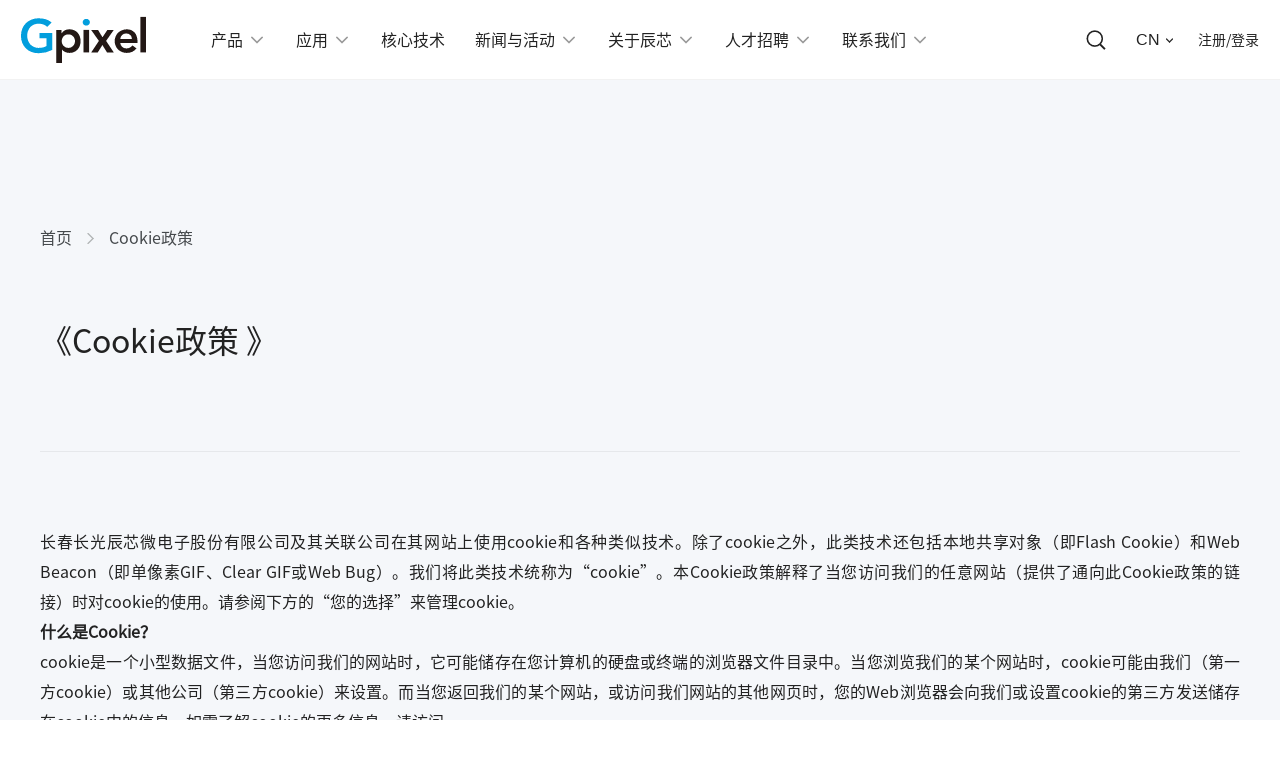

--- FILE ---
content_type: text/html; charset=UTF-8
request_url: https://www.gpixel.com/addetails_49_54.html
body_size: 8051
content:
<!DOCTYPE html>
<html lang="zh-cn">
<head>
    <title>长光辰芯</title>
    <meta charset=utf-8>
    <meta name="keywords" content="长光辰芯">
    <meta name="description" content="长光辰芯">
    <meta name="author" content="本站由杭州翰臣科技有限公司进行全程策划/页面设计/程序开发完成.24小时技术支持热线：400-999-3496——翰臣科技：https://www.68team.com/">
    <!-- <meta http-equiv="X-UA-Compatible" content="IE=edge,chrome=1" /> -->
    <!-- <meta name="viewport" content="width=device-width, initial-scale=1.0, user-scalable=no"> -->
    <link rel="stylesheet" href="/public/static/css/swiper.css">
    <link rel="stylesheet" href="/public/static/css/animate.css">
    <link rel="stylesheet" href="/public/static/css/style.css?v=1">
    <link rel="shortcut icon" href="/favicon.ico">

    <link rel="stylesheet" href="/public/static/css/xin.css?v=1.0.0">
	<script>
var _czc = _czc || [];
(function () {
	var um = document.createElement("script");
	um.src = "https://s9.cnzz.com/z.js?id=1281396290&async=1";
	var s = document.getElementsByTagName("script")[0];
	s.parentNode.insertBefore(um, s);
})();
</script>
</head>
<body ontouchstart>

<!-- 公共头部 -->
<!-- 公共头部 -->
<div class="hdbox">
    <!-- pc端 -->
    <div class="head act3">
        <div class="head_con ibox alltime">

            <div class="con_le">
                <div class="le1">
                    <a href="index.html" title="">
                        <img src="/public/static/images/logo2.svg" alt="">
                        <img src="/public/static/images/logo1.svg" alt="">


                    </a>

                </div>
                <div class="le2">
                    <ul class="ul f_16">
                        <!-- <li class="li">
                            <div class="lt">
                                <a href="index.html" title="">
                                    <span>首页</span>
                                </a>
                            </div>
                        </li> -->

                        <li class="li chanp">
                            <div class="lt">
                                <a href="product.html" title="">
                                    <span>产品</span>
                                    <div class="is">
                                        <img src="/public/static/images/xia.svg" alt="">
                                    </div>
                                </a>
                            </div>
                            <div class="guxial">
                                <div class="gu_le f_16">
                                                                        <a href="product_tabulation-4.html"  class="act"  ><span class="hel45">GMAX</span>系列</a>
                                                                        <a href="product_tabulation-7.html"  ><span class="hel45">GSPRINT</span>系列</a>
                                                                        <a href="product_tabulation-5.html"  ><span class="hel45">GSENSE</span>系列</a>
                                                                        <a href="product_tabulation-16.html"  ><span class="hel45">GLUX</span>系列</a>
                                                                        <a href="product_tabulation-9.html"  ><span class="hel45">GCINE</span>系列</a>
                                                                        <a href="product_tabulation-8.html"  ><span class="hel45">GTOF</span>系列</a>
                                                                        <a href="product_tabulation-11.html"  ><span class="hel45">GL</span>系列</a>
                                                                        <a href="product_tabulation-1142.html"  ><span class="hel45">GXS</span>系列</a>
                                                                        <a href="product_tabulation-1144.html"  ><span class="hel45">GIR</span>系列</a>
                                    
                                    <a href="custom.html" class="fengex dingzhi">定制服务</a>


                                    <a href="down.html" class="fengex ">资料下载</a>

                                </div>
                                <div class="gu_re">
                                                                        <div class="gre  act ">
                                                                                                                            <div class="res">

                                            <div class="res1 f_16">
                                                <a href="product_tabulation-4.html?sid=12" >C-Mount小面阵</a>
                                            </div>
                                                                                        <div class="res2 hel45 f_14">
                                                                                                <a href="pro_details_11310.html" >GMAX2424BSI</a>
                                                                                                <a href="pro_details_11275.html" >GMAX4416</a>
                                                                                                <a href="pro_details_11248.html" >GMAX3405</a>
                                                                                                <a href="pro_details_11249.html" >GMAX3412</a>
                                                                                                <a href="pro_details_11238.html" >GMAX3413</a>
                                                                                                <a href="pro_details_71.html" >GMAX4002</a>
                                                                                                <a href="pro_details_83.html" >GMAX3809</a>
                                                                                                <a href="pro_details_84.html" >GMAX2518</a>
                                                                                                <a href="pro_details_81.html" >GMAX2505</a>
                                                                                                <a href="pro_details_82.html" >GMAX2509</a>
                                                                                                <a href="pro_details_126.html" >GMAX0505</a>
                                                
                                            </div>
                                                                                    </div>
                                                                                    <div class="res">

                                            <div class="res1 f_16">
                                                <a href="product_tabulation-4.html?sid=13" >高分辨率</a>
                                            </div>
                                                                                        <div class="res2 hel45 f_14">
                                                                                                <a href="pro_details_11297.html" >GMAX15271BSI</a>
                                                                                                <a href="pro_details_11273.html" >GMAX64104</a>
                                                                                                <a href="pro_details_89.html" >GMAX32152</a>
                                                                                                <a href="pro_details_88.html" >GMAX32103</a>
                                                                                                <a href="pro_details_86.html" >GMAX4651</a>
                                                                                                <a href="pro_details_87.html" >GMAX3265</a>
                                                
                                            </div>
                                                                                    </div>
                                                                                                                        </div>
                                                                        <div class="gre ">
                                                                                    <div class="res2 hel45 f_14">
                                                                                                    <a href="pro_details_11312.html" >GSPRINT2001BSI</a>
                                                                                                    <a href="pro_details_11280.html" >GSPRINT5514BSI</a>
                                                                                                    <a href="pro_details_11267.html" >GSPRINT6502BSI</a>
                                                                                                    <a href="pro_details_90.html" >GSPRINT4502</a>
                                                                                                    <a href="pro_details_91.html" >GSPRINT4510</a>
                                                                                                    <a href="pro_details_92.html" >GSPRINT4521</a>
                                                                                            </div>
                                                                            </div>
                                                                        <div class="gre ">
                                                                                    <div class="res2 hel45 f_14">
                                                                                                    <a href="pro_details_11309.html" >GSENSE1517BSI</a>
                                                                                                    <a href="pro_details_11306.html" >GSENSE6504BSI</a>
                                                                                                    <a href="pro_details_11257.html" >GSENSE6510BSI</a>
                                                                                                    <a href="pro_details_11253.html" >GSENSE3243BSI</a>
                                                                                                    <a href="pro_details_108.html" >GSENSE1081BSI</a>
                                                                                                    <a href="pro_details_100.html" >GSENSE4040BSI</a>
                                                                                                    <a href="pro_details_99.html" >GSENSE4040</a>
                                                                                                    <a href="pro_details_101.html" >GSENSE6060</a>
                                                                                                    <a href="pro_details_106.html" >GSENSE6060BSI</a>
                                                                                                    <a href="pro_details_96.html" >GSENSE400BSI</a>
                                                                                                    <a href="pro_details_94.html" >GSENSE2020BSI</a>
                                                                                            </div>
                                                                            </div>
                                                                        <div class="gre ">
                                                                                    <div class="res2 hel45 f_14">
                                                                                                    <a href="pro_details_110.html" >GLUX1605BSI</a>
                                                                                                    <a href="pro_details_109.html" >GLUX9701BSI</a>
                                                                                            </div>
                                                                            </div>
                                                                        <div class="gre ">
                                                                                    <div class="res2 hel45 f_14">
                                                                                                    <a href="pro_details_11242.html" >GCINE3243</a>
                                                                                                    <a href="pro_details_117.html" >GCINE4349</a>
                                                                                            </div>
                                                                            </div>
                                                                        <div class="gre ">
                                                                                    <div class="res2 hel45 f_14">
                                                                                                    <a href="pro_details_116.html" >GTOF0503</a>
                                                                                            </div>
                                                                            </div>
                                                                        <div class="gre ">
                                                                                                                            <div class="res">

                                            <div class="res1 f_16">
                                                <a href="product_tabulation-11.html?sid=1135" >线阵</a>
                                            </div>
                                                                                        <div class="res2 hel45 f_14">
                                                                                                <a href="pro_details_11295.html" >GLR1402BSI-M</a>
                                                                                                <a href="pro_details_11264.html" >GLR1205BSI-S</a>
                                                                                                <a href="pro_details_11260.html" >GL7004</a>
                                                                                                <a href="pro_details_124.html" >GL1402</a>
                                                                                                <a href="pro_details_123.html" >GL3516</a>
                                                                                                <a href="pro_details_122.html" >GL7008</a>
                                                                                                <a href="pro_details_118.html" >GL3504</a>
                                                                                                <a href="pro_details_119.html" >GL0402</a>
                                                                                                <a href="pro_details_120.html" >GL0816</a>
                                                
                                            </div>
                                                                                    </div>
                                                                                    <div class="res">

                                            <div class="res1 f_16">
                                                <a href="product_tabulation-11.html?sid=1136" >线阵 (TDI)</a>
                                            </div>
                                                                                        <div class="res2 hel45 f_14">
                                                                                                <a href="pro_details_11286.html" >GLT5016BSI</a>
                                                                                                <a href="pro_details_11285.html" >GLT5008BSI</a>
                                                                                                <a href="pro_details_121.html" >GLT5009BSI</a>
                                                
                                            </div>
                                                                                    </div>
                                                                                                                        </div>
                                                                        <div class="gre ">
                                                                                    <div class="res2 hel45 f_14">
                                                                                                    <a href="pro_details_11291.html" >GXS1508/GXSM1508</a>
                                                                                            </div>
                                                                            </div>
                                                                        <div class="gre ">
                                                                                    <div class="res2 hel45 f_14">
                                                                                                    <a href="pro_details_11300.html" >GIR2505</a>
                                                                                                    <a href="pro_details_11299.html" >GIR1201</a>
                                                                                            </div>
                                                                            </div>
                                                                        <div class="gre xiaoshi"></div>

                                    <div class="gre fengex">
                                                                                                                                    <div class="res">
                                                    <div class="res1 f_16 hel45">
                                                        <a href="down.html">产品目录</a>
                                                    </div>

                                                </div>
                                                                                                                                                                                                                                                                                                                                                        <div class="res">
                                                    <div class="res1 f_16 hel45">
                                                        <a href="down.html">宣传册</a>
                                                    </div>

                                                </div>
                                                                                                                                                                                                                                                                                                                                                                                                                                                                                                                                                            </div>





                                  
                                </div>
                            </div>
                        </li>
                        <li class="li chanp">
                            <div class="lt">
                                <a href="area.html" title="">
                                    <span>应用</span>
                                    <div class="is">
                                        <img src="/public/static/images/xia.svg" alt="">
                                    </div>
                                </a>
                            </div>

                            <div class="guxial">
                                <div class="gu_le f_16">
                                                                        <a href="area2_1.html"   class="act"  >工业成像 </a>
                                                                        <a href="area2_2.html"   >科学成像 </a>
                                                                        <a href="area2_3.html"   >专业影像 </a>
                                                                        <a href="area2_6.html"   >医疗成像 </a>
                                                                        <a href="area2_15.html"   >3D成像 </a>
                                                                        <a href="area2_5.html"   >智能交通 </a>
                                                                    </div>
                                <div class="gu_re">
                                                                        <div class="gre  act ">
                                                                                <div class="as">
                                                                                        <a href="area3_6.html" >机器视觉</a>
                                                                                        <a href="area3_7.html" >物流和定位相关应用</a>
                                                                                        <a href="area3_8.html" >工业测量</a>
                                                                                        <a href="area3_27.html" >运动捕捉</a>
                                                                                    </div>
                                                                            </div>
                                                                        <div class="gre ">
                                                                                <div class="as">
                                                                                        <a href="area3_2.html" >生命科学</a>
                                                                                        <a href="area3_3.html" >天文观测</a>
                                                                                        <a href="area3_4.html" >显微成像</a>
                                                                                        <a href="area3_1.html" >光谱分析</a>
                                                                                        <a href="area3_25.html" >微光成像</a>
                                                                                    </div>
                                                                            </div>
                                                                        <div class="gre ">
                                                                                <div class="as">
                                                                                        <a href="area3_9.html" >专业摄影、摄像</a>
                                                                                        <a href="area3_26.html" >高速摄影</a>
                                                                                        <a href="area3_30.html" >无人机摄影</a>
                                                                                    </div>
                                                                            </div>
                                                                        <div class="gre ">
                                                                                <div class="as">
                                                                                        <a href="area3_12.html" >X射线成像</a>
                                                                                        <a href="area3_33.html" >光学相干断层扫描(OCT)</a>
                                                                                        <a href="area3_1142.html" >内窥镜</a>
                                                                                    </div>
                                                                            </div>
                                                                        <div class="gre ">
                                                                                <div class="as">
                                                                                        <a href="area3_31.html" >消费电子</a>
                                                                                        <a href="area3_34.html" >机器人</a>
                                                                                        <a href="area3_36.html" >智能驾驶</a>
                                                                                        <a href="area3_40.html" >智慧物流</a>
                                                                                    </div>
                                                                            </div>
                                                                        <div class="gre ">
                                                                                <div class="as">
                                                                                        <a href="area3_10.html" >智能交通系统</a>
                                                                                    </div>
                                                                            </div>
                                                                    </div>
                            </div>
                        </li>
                        <li class="li">
                            <div class="lt">
                                <a href="technology.html" title="">
                                    <span>核心技术</span>
                                </a>
                            </div>
                           
                        </li>
                        <!-- <li class="li">
                            <div class="lt">
                                <a href="Support_Portal.html" title="">
                                    <span>技术支持</span>
                                    <div class="is">
                                        <img src="/public/static/en/images/xia.svg">
                                    </div>
                                </a>
                            </div>
                            <div class="guxial guxial2">
                                <div class="gu_le f_16">
                                    <a href="Request_Support.html">请求支持</a>
                                    <a href="Download_Center.html">下载中心</a>
                                    <a href="Documentation.html">文档中心</a>
                                    <a href="Evaluation_Systems.html">评估系统</a>
                                </div>
                            </div>
                           
                        </li> -->
                        <li class="li">
                            <div class="lt">
                                <a href="news.html" title="">
                                    <span>新闻与活动</span>
                                    <div class="is">
                                        <img src="/public/static/images/xia.svg" alt="">
                                    </div>
                                </a>
                            </div>
                            <div class="guxial guxial2">
                                <div class="gu_le f_16">
                                                                                                                        <a href="news-1.html">公司新闻</a>
                                                                                                                                                                <a href="news-3.html">展会信息</a>
                                                                                                            </div>
                            </div>
                        </li>
                        <li class="li">
                            <div class="lt">
                                <a href="about.html" title="">
                                    <span>关于辰芯</span>
                                    <div class="is">
                                        <img src="/public/static/images/xia.svg" alt="">
                                    </div>
                                </a>
                            </div>
                            <div class="guxial guxial2">
                                <div class="gu_le f_16">
                                    <a href="about.html#d1">公司介绍</a>

                                    <a href="about.html#d5">发展历程</a>
                                    <a href="about.html#d6">荣誉资质</a>
                                  

                                </div>
                            </div>
                        </li>
                        <li class="li">
                            <div class="lt">
                                <a href="talent.html" title="">
                                    <span>人才招聘</span>
                                    <div class="is">
                                        <img src="/public/static/images/xia.svg" alt="">
                                    </div>
                                </a>
                            </div>
                            <div class="guxial guxial2">
                                <div class="gu_le f_16">

                                    <a href="talent.html">选择辰芯</a>
                                    <a href="join.html">加入辰芯</a>

                                </div>
                            </div>
                        </li>
                        <li class="li">
                            <div class="lt">
                                <a href="contact.html" title="">
                                    <span>联系我们</span>
                                    <div class="is">
                                        <img src="/public/static/images/xia.svg" alt="">
                                    </div>
                                </a>
                            </div>
                            <div class="guxial guxial2">
                                <div class="gu_le f_16">
                        			<a href="Office_Location.html">办公地点</a>
                        			<a href="Sales_Contact.html" >联系销售</a>
                        			<a href="Media_Contact.html" >媒体合作</a>

                                    
                                </div>
                            </div>
                        </li>
                                            </ul>

                </div>

            </div>
            <div class="con_re">

                <div class="re1">
                                        <a href="/search.html" >
                        <img src="/public/static/images/ss.svg" >
                        <img src="/public/static/images/ss2.svg" >
                    </a>
                </div>

                <div class="re2">
                    <div class="rs">
                        <div class="r1 f_16 hel55">
                            <div class="t">CN </div>
                            <div class="i">
                                <img src="/public/static/images/head_1.png" >
                                <img src="/public/static/images/head_2.png" >



                            </div>
                        </div>
                        <div class="r2 f_16">
                            <a href="/en/index.html?redirectStatus=form_zh_CN" >EN</a>
                            <a href="/index.html?redirectStatus=form_EN" >CN</a>

                        </div>
                    </div>

                </div>
                
                <div class="re3 f_14" ">
                    <a href="register.html" >注册/登录 </a>
                </div>
            </div>

        </div>
    </div>



        <!-- 手机端 -->
            <div class="mhead">
                <div class="ibox2 clearfix">
                    <div class="menu">
                    </div>
                    <a href="index.html" class="logo"><img src="/public/static/images/logo1.svg" ></a>
                    <a href="search.html" class="ss"></a>
                </div>
            </div>


            <!-- 手机导航 -->
            <div class="mnav ">
                <div class="hei alltime"></div>
                <div class="mbox ">
                    <ul class="ul1 f_46">
                        <li class="clearfix">
                            <div class="ltop">
                                <a href="index.html">首页 </a>
                            </div>
                        </li>
                        <li class="clearfix lej">
                            <div class="ltop">
                                <a href="product.html">产品   </a> <span class="mann mej"></span>
                            </div>
                            <div class="lbtm">
                                <a href="product.html">产品列表</a>
                                                                <a href="product_tabulation-4.html">GMAX系列</a>
                                                                <a href="product_tabulation-7.html">GSPRINT系列</a>
                                                                <a href="product_tabulation-5.html">GSENSE系列</a>
                                                                <a href="product_tabulation-16.html">GLUX系列</a>
                                                                <a href="product_tabulation-9.html">GCINE系列</a>
                                                                <a href="product_tabulation-8.html">GTOF系列</a>
                                                                <a href="product_tabulation-11.html">GL系列</a>
                                                                <a href="product_tabulation-1142.html">GXS系列</a>
                                                                <a href="product_tabulation-1144.html">GIR系列</a>
                                                 
                                <a href="custom.html" class="fengex dingzhi">定制服务</a>
                                <a href="down.html" class="fengex ">资料下载</a>
                            </div>
                        </li>
                        <li class="clearfix lej">
                            <div class="ltop">
                                <a href="area.html">应用   </a><span class="mann mej"></span>
                            </div>
                            <div class="lbtm">
                                                                <a href="area2_1.html"   class="act"  >工业成像 </a>
                                                                <a href="area2_2.html"   >科学成像 </a>
                                                                <a href="area2_3.html"   >专业影像 </a>
                                                                <a href="area2_6.html"   >医疗成像 </a>
                                                                <a href="area2_15.html"   >3D成像 </a>
                                                                <a href="area2_5.html"   >智能交通 </a>
                                                            </div>
                        </li>
                        <li class="clearfix lej">
                            <div class="ltop">
                                <a href="technology.html">核心技术 </a> </span>
                            </div>
                            
                        </li>
                        <!-- <li class="clearfix lej">
                            <div class="ltop">
                                <a href="Support_Portal.html">技术支持</a><span class="mann mej"></span>
                            </div>
                            <div class="lbtm">
                                    <a href="Request_Support.html">请求支持</a>
                                    <a href="Download_Center.html" >下载中心</a>
                                    <a href="Documentation.html" >文档中心</a>
                                    <a href="Evaluation_Systems.html" >评估系统</a>
                            </div>
                        </li> -->

                        <li class="clearfix lej">
                            <div class="ltop">
                                <a href="news.html">新闻与活动</a> <span class="mann mej"></span>
                            </div>
                            <div class="lbtm">
                                                                                                            <a href="news-1.html">公司新闻</a>
                                                                                                                                                <a href="news-3.html">展会信息</a>
                                                                                                </div>
                        </li>
                        <li class="clearfix lej">
                            <div class="ltop">
                                <a href="about.html">关于辰芯  </a><span class="mann mej"></span>
                            </div>
                            <div class="lbtm">
                            <a href="about.html">公司介绍</a>
                            <a href="about.html#d5">发展历程</a>
                            <a href="about.html#d6">荣誉资质</a>

                            </div>
                        </li>
                        <li class="clearfix lej">
                            <div class="ltop">
                                <a href="talent.html">人才计划  </a><span class="mann mej"></span>
                            </div>
                            <div class="lbtm">
                                <a href="talent.html">选择辰芯</a>
                                <a href="join.html">加入辰芯</a>
                            </div>
                        </li>
                
                        <li class="clearfix lej">
                            <div class="ltop">
                                <a href="contact.html">联系我们  </a><span class="mann mej"></span>
                            </div>
                            <div class="lbtm">
                                <a href="Office_Location.html">联系方式</a>
                                <a href="Sales_Contact.html">联系销售</a>
                                <a href="Media_Contact.html">投诉建议</a>

                            </div>
                        </li>
                        <li class="clearfix lej">
                            <div class="ltop">
                                <a href="/en/index.html?redirectStatus=form_zh_CN">EN  </a>
                            </div>
                            
                        </li>
                        
                        
                        
                    </ul>
                    
                </div>
            </div>

</div>

<link rel="stylesheet" href="/public/static/css/css.css">
<meta name="referrer" content="no-referrer" />
<meta data-draft-node="block" data-draft-type="table" data-size="normal" data-row-style="normal">


<div class="details1 details12">
	<div class="deta_con f_18 ibox2 wow fadeInUp" data-wow-delay="100ms">



		<a href="/" >首页</a>
		<img src="/public/static/images/deta_1.png" >
		<a href="#">Cookie政策</a>
	</div>
</div>

<div class="details2">
	<div class="deta2_con alltime">
		<div class="con1 f_36 wow fadeInUp" data-wow-delay="100ms">
			《Cookie政策 》
		</div>
		<div class="con2" data-wow-delay="200ms">
		

		</div>
		<div class="con3 f_18 wow fadeInUp" data-wow-delay="300ms">
			<p>&nbsp;</p><p>长春长光辰芯微电子股份有限公司及其关联公司在其网站上使用cookie和各种类似技术。除了cookie之外，此类技术还包括本地共享对象（即Flash Cookie）和Web Beacon（即单像素GIF、Clear GIF或Web Bug）。我们将此类技术统称为“cookie”。本Cookie政策解释了当您访问我们的任意网站（提供了通向此Cookie政策的链接）时对cookie的使用。请参阅下方的“您的选择”来管理cookie。</p><p><strong>什么是Cookie？</strong></p><p>cookie是一个小型数据文件，当您访问我们的网站时，它可能储存在您计算机的硬盘或终端的浏览器文件目录中。当您浏览我们的某个网站时，cookie可能由我们（第一方cookie）或其他公司（第三方cookie）来设置。而当您返回我们的某个网站，或访问我们网站的其他网页时，您的Web浏览器会向我们或设置cookie的第三方发送储存在cookie中的信息。如需了解cookie的更多信息，请访问<br/> <a href="http://www.allaboutcookies.org/">www.allaboutcookies.org</a>.</p><p>如何使用Cookie？</p><p><strong>Cookie在我们的网站上有各种用途：</strong></p><ol style="margin-top:0"><li><p>基本功能.&nbsp;我们的某些网站为确保提供网站功能而必须使用cookie，如需要注册时让您保持登录状态。这些cookie可能由我们或第三方设置。</p></li><li><p>站点改进.&nbsp;我们的某些网站会使用cookie来更深入了解访客使用该网站的方式，从而改善该网站的信息和功能。例如，如果某些网页的访问频率较低或访客在网站中导航困难，则此类cookie能帮助我们了解这些信息。此类cookie可能由我们或第三方公司设置。</p></li><li><p>个性化.&nbsp;我们的某些网站使用cookie对站点所显示的内容进行个性化，或当您返回该站点时对您进行识别。</p></li><li><p>广告.&nbsp;我们可能允许第三方广告公司代表我们在互联网上提供广告或在我们的站点上显示其他公司的广告。这些第三方广告公司使用cookie来衡量和改善其广告的有效性。为实现该目标，这些公司可能因在线偏好营销目的而使用您访问我们站点和其他网站的综合信息，以期提供您所特别感兴趣的商品和服务的广告。</p></li></ol><p><strong>Cookie会储存多长时间?</strong></p><p>根据我们的设置，cookie会在达成其目的后失效。我们网站使用的cookie可能会在您关闭浏览器后失效（即会话cookie），也可能在设置时间段后失效（即所谓的“持久化cookie”）。第三方存储的cookie的使用期限由第三方而不是我们来决定。</p><p>您的选择</p><p>您可以决定将cookie存储在您的电脑或终端，并可选择删除它们。如果您接受在访问我们站点时将cookie存储在您的电脑上，则如此Cookie政策中所述，我们认为您已接受cookie的使用。</p><p><strong>您可通过一种或多种方式管理cookie</strong></p><ol style="margin-top:0"><li><p>浏览器设置.&nbsp;您的浏览器可能支持各种设置来管理在电脑或终端上设置的cookie并可删除cookie。这些设置通常可在“工具”、“设置”或“选项”菜单中找到。您也可以查看浏览器的“帮助”菜单，了解如何通过浏览器设置来更改cookie偏好设置。请注意，对于您使用的每个浏览器和每个终端，您都需要管理设置。</p></li><li><p>在线工具.&nbsp;某些第三方允许您通过以下在线工具管理cookie，如Adobe Flash。</p></li><li><p>浏览器扩展.&nbsp;某些第三方创建了可添加到Web浏览器的软件来管理自身或第三方的cookie。</p></li></ol><p>请注意，您可以随意拒绝cookie，但此举可能让您无法使用该站点的某些功能，或无法充分使用我们所提供的内容。我们对任何第三方、其软件或服务的引用并不代表我们认可第三方或其产品和服务，我们也不对任何第三方软件或服务的使用或操作承担任何责任。</p><p><strong>变更</strong></p><p>我们有权自行决定随时更改本Cookie政策。我们有权随时更改、修改、增加或删除本Cookie政策的部分内容，但会通过在Cookie政策中标明最新的更新日期来提醒您Cookie政策的内容有变更。当您访问站点时，即表示您已接受当时站点上公布的本Cookie政策的当前版本。我们建议用户不定期重新访问本Cookie政策以了解相关变更。</p><p>更多信息</p><p>如对于本声明中所述的信息措施有任何意见、问题、投诉或建议，欢迎与我们联系。</p><p>联系我们</p><p>长春长光辰芯微电子股份有限公司<br/> 中华人民共和国吉林省长春市经开区自由大路7691号光电信息产业园一期5号楼<br/> 邮编：130033<br/> <a href="mailto:info@gpixel.com">info@gpixel.com</a></p><p>生效日期：2019年12月1日</p><p>&nbsp;</p><p><br/></p>
		</div>






























	</div>
</div>


<div class="floot">
    <div class="floo_con alltime">
        <div class="con1 ibox">
            <div class="con_le">
                <div class="le1">
                    <a href="" ><img src="/public/static/images/logo2.png" ></a>
                </div>
                <div class="le2">
                    <ul class="ul">
                                                                        <li class="li">
                            <div class="l1">
                                <img src="/public/static/images/floot_2.png" >
                            </div>
                            <div class="l2 f_14">
                                <div class="d">总部地址：</div><span style="white-space: pre-wrap">吉林省长春市经开区自由大路7691号
光电信息产业园一期1号、5号办公楼</span>
                            </div>
                        </li>
                                                                        <li class="li">
                            <div class="l1">
                                <img src="/public/static/images/floot_3.png" >
                            </div>
                            <div class="l2 f_14">
                                <div class="d">邮箱：</div>
                                <a href="mailto:info@gpixel.com"  class="f_16 hel35">info@gpixel.com</a>
                            </div>
                        </li>
                                                                        <li class="li">
                            <div class="l1">
                                <img src="/public/static/images/floot_5.png" >
                            </div>
                            <div class="l2 f_14">
                            <div class="d">联系电话：</div>
                                <a href="0431-85077785" target="_blank" class="f_16 hel35">0431-85077785</a>
                            </div>
                        </li>
                                            </ul>
                </div>
                <div class="le3">
                    


                                        <div class="img">

                        <div class="i">
                            <!-- <img src="/public/uploads/admin/img/20230818_173747.png" > -->

                                <img src="/public/uploads/admin/img/20230928_154648.png" >
                        </div>
                        <div class="tan">
                            <div class="t f_12">
                                关注微信公众号
                            </div>
                           <div class="i">
                            <img src="/public/uploads/admin/img/20230818_173747.png" > 
                           </div>
                        </div>

                        <!-- <div class="ts f_12">
                            关注微信公众号
                        </div> -->
                    </div>
                    

                                            <div class="img">
                        <a href="https://twitter.com/gpixelCMOS?s=20"   rel="nofollow"  rel="noopene" target="_blank">
                            <div class="i">
                                <!-- <img src="/public/static/images/floot_6.png" > -->

                                <img src="/public/uploads/admin/img/20230928_154721.png" >
                            </div>
                            <!-- <div class="ts f_12">
                                LinkedIn
                            </div> -->
                        </a>

                    </div>
                        
                     
                       
                        <div class="img">
                            <a href="https://www.linkedin.com/company/gpixel-inc./"   rel="nofollow"  rel="noopene" target="_blank">
                                <div class="i">
                                    <!-- <img src="/public/static/images/tuite.png" > -->

                                    <img src="/public/uploads/admin/img/20230928_154713.png" >
                                </div>
                                <!-- <div class="ts f_12">
                                    推特
                                </div> -->
                            </a>

                        </div>
                </div>

            </div>
            <div class="con_re">
                <ul class="ul f_14">
                    <li class="li">
                        <a href="product.html"  class="f_18">产品</a>
                                                    <a href="product_tabulation-4.html"><span class="hel35">GMAX</span>系列</a>
                                                    <a href="product_tabulation-7.html"><span class="hel35">GSPRINT</span>系列</a>
                                                    <a href="product_tabulation-5.html"><span class="hel35">GSENSE</span>系列</a>
                                                    <a href="product_tabulation-16.html"><span class="hel35">GLUX</span>系列</a>
                                                    <a href="product_tabulation-9.html"><span class="hel35">GCINE</span>系列</a>
                                                    <a href="product_tabulation-8.html"><span class="hel35">GTOF</span>系列</a>
                                                    <a href="product_tabulation-11.html"><span class="hel35">GL</span>系列</a>
                                                    <a href="product_tabulation-1142.html"><span class="hel35">GXS</span>系列</a>
                                                    <a href="product_tabulation-1144.html"><span class="hel35">GIR</span>系列</a>
                                            </li>
                    <li class="li">
                        <a href="area.html"  class="f_18">应用</a>
                                                    <a href="area2_1.html">工业成像 </a>
                                                    <a href="area2_2.html">科学成像 </a>
                                                    <a href="area2_3.html">专业影像 </a>
                                                    <a href="area2_6.html">医疗成像 </a>
                                                    <a href="area2_15.html">3D成像 </a>
                                                    <a href="area2_5.html">智能交通 </a>
                                            </li>
                    <li class="li li2">

                        <a href="technology.html"  class="f_18">核心技术</a>
                                                    <a href="technology.html#id1" >全局快门像素 </a>
                                                    <a href="technology.html#id2" >大靶面、超高分辨率</a>
                                                    <a href="technology.html#id3" >低噪声、高速、HDR技术</a>
                                                    <a href="technology.html#id4" >TDI图像传感器设计技术</a>
                                                    <a href="technology.html#id5" >背照式工艺</a>
                                                    <a href="technology.html#id6" >堆栈式芯片设计</a>
                                            </li>
                    <!-- <li class="li">
                        <a href="Support_Portal.html" class="f_18">技术支持</a>
                        <a href="Request_Support.html">请求支持</a>
                        <a href="Download_Center.html">下载中心</a>
                        <a href="Documentation.html">文档中心</a>
                        <a href="Evaluation_Systems.html">评估系统</a> -->
                        <!-- <a href="contact.html" >Investor Contact Information</a> -->

                    <!-- </li> -->
                    <li class="li">
                        <a href="news.html"  class="f_18">新闻与活动</a>
                                                                                    <a href="news-1.html">公司新闻</a>
                                                                                                                <a href="news-3.html">展会信息</a>
                                                                        </li>
                    <li class="li">
                        <a href="about.html"  class="f_18">关于辰芯</a>
                        <a href="about.html#d1" >公司介绍</a>

                        <a href="about.html#d3" >发展历程</a>
                        <a href="about.html#d4" >荣誉资质</a>
                       

                    </li>
                    <li class="li">
                        <a href="talent.html"  class="f_18">人才招聘</a>
                        <a href="talent.html" >选择辰芯</a>
                        <a href="join.html" >加入辰芯</a>

                    </li>
                    <!-- <li class="li">
                        <a href="contactUs.html" class="f_18">联系我们</a>

                        <a href="contactUs.html#d1">联系方式</a>
                        <a href="contactUs.html#id3">联系销售</a>
                                                <a href="contactUs.html#id4">投诉建议</a>

                    </li> -->
                    <li class="li">
                        <a href="contact.html"  class="f_18">联系我们</a>
                        <a href="Office_Location.html">办公地点</a>
                        <a href="Sales_Contact.html" >联系销售</a>
                        <a href="Media_Contact.html" >媒体合作</a>

                    </li>
                </ul>

            </div>
        </div>
        
        <div class="con2">
            <div class="c ibox">
                <div class="cl">
                    <span>Copyright © 2025 长春长光辰芯微电子股份有限公司 版权所有 <a href="https://beian.miit.gov.cn" target="_blank" rel="nofollow"  rel="noopener"></a></span>
                    <a href="addetails_49_53.html" >法律声明</a>
                    <a href="addetails_49_54.html" >Cookie政策</a>
                    <a href="addetails_49_50.html" >数据处理政策</a>
                    <a href="map.html" >网站地图</a>
                </div>







            </div>
        </div>
    </div>
</div>
<script type='text/javascript' src='/public/static/js/jquery-3.5.1.min.js'></script>
<script type='text/javascript' src="/public/static/admin/js/layer/layer.js"></script>
<script type='text/javascript' src="/public/static/admin/js/laypage/laypage.js"></script>
<script type='text/javascript' src="/public/static/admin/js/laytpl/laytpl.js"></script>

<!-- 进度条 -->
<span class="bmeter" ><span>0</span></span>

<script type='text/javascript' src='/public/static/js/jquery-3.5.1.min.js'></script>
<script type='text/javascript' src='/public/static/js/swiper.min.js'></script>
<script type='text/javascript' src='/public/static/js/wow.min.js'></script>
<script type="text/javascript" src="/public/static/js/jquery.waypoints.min.js"></script>
<script type="text/javascript" src="/public/static/js/jquery.countup.min.js"></script>
<script type='text/javascript' src='/public/static/js/JR.js'></script>
<script type='text/javascript' src='/public/static/js/css.js'></script>
<script type="text/javascript">

	// $('.countUp').countUp();
	// $(".head .head_con .con_le .le2 .ul .li").eq(4).addClass("act").siblings().removeClass("act");
	$(".head ").addClass("act3")

</script>

</body>

</html>

--- FILE ---
content_type: text/css
request_url: https://www.gpixel.com/public/static/css/style.css?v=1
body_size: 7612
content:
/* 前端江文哲 */

*,*:before,*:after {-webkit-box-sizing: border-box;-moz-box-sizing: border-box;box-sizing: border-box}

*{ margin:0; padding:0;}

body { -webkit-tap-highlight-color: rgba(0, 0, 0, 0);margin:0 auto; overflow-x:hidden;  min-width: 1280px;position: relative;padding: 0 ; width: 100%;color: #222222;font-family:'siyaun_re','微软雅黑', Arial, Helvetica, sans-serif, Microsoft Yahei; font-size:14px;  line-height:1;background: #fff;margin-top: 110px;}

html{overflow-x: hidden}

html.act{overflow: hidden;width: 100%;height: 100vh;}

ul,ul li,ol li,tr td,dl,dd{ margin:0; padding:0; }

.ul , .ul .li * ,.uls ,.uls .li *, .ul2, .ul2  .li *{list-style-type:none;}{ list-style-type:none;}

.clearfix:after{content: " "; display: block; height:0; clear:both; visibility: hidden;}

.clearfix { *zoom:1; }

a{display: inline-block; text-decoration:none; cursor:pointer; -webkit-transition: all .5s; -moz-transition: all .5s; transition: all .5s;color: #111111;}

textarea,select{ outline:none;  color:#666; font-size:14px; width:100%;}

img{border:none;display: block;max-width: 100%;}

img[src=""]{opacity: 0;}

body::-webkit-scrollbar{ width:4px;height: 1px;}

body::-webkit-scrollbar-thumb{ background:#0b9cd9;}

body::-webkit-scrollbar-track{ background:#fff;} 

.xiao{font-size: 1em !important;}
sup.xiao{top: -.5em;}

@font-face {
    font-family: 'siyaun_bold';
    src: url("../fonts/SourceHanSansCN-Bold.otf");
}
@font-face {
    font-family: 'siyaun_re';
    src: url("../fonts/SourceHanSansCN-Regular.otf");
}

@font-face {
    font-family: 'hel55';
    src: url("../fonts/HELVETICANEUE-ROMAN.OTF");
}
@font-face {
    font-family: 'hel65';
    src: url("../fonts/HelveticaNeue-Medium.otf");
}

@font-face {
    font-family: 'hel35';
    src: url("../fonts/HELVETICANEUE-THIN.OTF");
}

@font-face {
    font-family: 'hel45';
    src: url("../fonts/HELVETICANEUE-LIGHT.OTF");
}

@font-face {
    font-family: 'hel75';
    src: url("../fonts/Helvetica-75-Bold.ttf");
}




.hel55{font-family: Arial;}

.hel65{font-family: Arial;}

.hel35{font-family: Arial;}

.hel45{font-family: Arial;}

.hel75{font-family: Arial;}


.bmeter {position: fixed;top: 50px;left: 0px;width: 0%;height: 15px;background: #fff;opacity: 0;z-index:111;pointer-events: none;}

.bmeter  span{display: block;width: 100%;position: absolute;top: -20px;left: 0;text-align: center;font-size: 30px;font-weight: 600;color: #f00;}

.jljl{position: absolute;left: 0;bottom: 0;width: 100%;height: 100vh;}


.f_12{ font-size:12px; }

.f_14{font-size: 14px;}

.f_16{ font-size:16px; }

.f_18{ font-size:18px; }

.f_20{ font-size:20px; }  

.f_22{font-size: 22px;}

.f_24{ font-size:24px; }

.f_26{ font-size:26px; }

.f_28{ font-size:28px; }

.f_30{ font-size:30px; }

.f_32{ font-size:32px;}

.f_34{ font-size:34px; }

.f_36{ font-size:36px; }

.f_38{ font-size:38px; }

.f_40{font-size: 40px;}

.f_44{font-size: 44px;}

.f_46{font-size: 46px;}

.f_48{font-size: 48px;}

.f_50{font-size: 50px;}

.f_52{font-size: 52px;}

.f_54{font-size: 54px;}

.f_58{font-size: 58px;}

.f_60{font-size: 60px;}

.f_64{font-size: 64px;}

.f_68{font-size: 68px;}

.f_80{font-size: 80px;}

.f_200{font-size: 200px;}

.p_80{padding: 80px 0;}

.p_100_80{padding: 100px 0 80px;}

.p_80_100{padding: 80px 0 100px;}

.p_100_80{padding: 100px 0 80px;}

.p_100{padding: 100px 0;}

.p_120{padding: 120px 0;}

.pt_100{padding-top: 100px;}

.p_200_160{padding: 200px 0 160px;}

.pb_100{padding-bottom: 100px;}

.p_150_70{padding: 150px 0 70px;}

.p_150{padding: 150px 0;}

.p_160{padding: 160px 0;}


/* 可视范围 */

.ibox {max-width:1800px;min-width: 1200px;width:96.75%; margin: 0 auto; position: relative; -webkit-transition: all .5s; -moz-transition: all .5s; transition: all .5s;box-sizing: border-box;}

.ibox2 {max-width:1600px;min-width: 1200px;width:83.33%; margin: 0 auto; position: relative; -webkit-transition: all .5s; -moz-transition: all .5s; transition: all .5s;box-sizing: border-box;}



/*分页*/


.alltime,.alltime *{-webkit-transition: all .4s cubic-bezier(.4,0,.2,1); -moz-transition: all .4s cubic-bezier(.4,0,.2,1); transition: all .4s cubic-bezier(.4,0,.2,1);}

.alltime2,.alltime2 *{-webkit-transition: all .2s cubic-bezier(.4,0,.2,1); -moz-transition: all .2s cubic-bezier(.4,0,.2,1); transition: all .2s cubic-bezier(.4,0,.2,1);}

.alltime3,.alltime3 *{-webkit-transition: all .6s i-bezier(.4,0,.2,1); -moz-transition: all .6s cubic-bezier(.4,0,.2,1); transition: all .6s cubic-bezier(.4,0,.2,1);}

.wow{opacity: 0;}

.wow1{opacity: 1;}

.fbd{font-family: 'siyaun_bold';}

/* .fw{font-weight: 100;} */

.pc{display: block;}

.yd{display: none;}

.w_100{width: 100%;}

.h_100{height: 100%;}

/* 字间距 */

.zijianj2{letter-spacing:2px}

.zijianj10{letter-spacing:10px}


/* 头部 */

.head{position: fixed;width: 100%;top: 0;left: 0;z-index: 100;border-bottom: 1px solid rgba(255, 255, 255, 0);height: 110px;transition: all 0.6s;}

.head.act{height: 100px;}

.head.act,.head.act2,.head.act3{background: #fff;border-bottom: 1px solid rgba(0, 0, 0, 0.05);}

.head .head_con{height: 100%;display: flex;justify-content: space-between;}

.head .head_con .con_le{display: flex;}

.head .head_con .con_le .le1{margin-right: 50px;display: flex;align-items: center;}

.head .head_con .con_le .le1 a{display: flex;align-items: center;width: 125px;position: relative;}

.head .head_con .con_le .le1 a img:last-child{position: absolute;left: 0;top: 0;opacity: 0;}

.head .head_con .con_le .le2{}

.head .head_con .con_le .le2 .ul{display: flex;height: 100%;}

.head .head_con .con_le .le2 .ul .li{padding: 0 25px;}

.head .head_con .con_le .le2 .ul .lt{height: 100%;}

.head .head_con .con_le .le2 .ul .lt a{display: flex;align-items: center;height: 100%;position: relative;}

.head .head_con .con_le .le2 .ul .lt a .is{width:18px;margin-left: 5px;}

.head .head_con .con_le .le2 .ul .li:hover .lt a .is{transform: rotate(180deg);}


.head .head_con .con_le .le2 .ul .lt a span{position: relative;display: block;color: #fff;}

.head .head_con .con_le .le2 .ul .lt a span::after{content: "";width: 0%;height: 2px;background: #fff;position: absolute;left: 50%;transform: translateX(-50%); bottom: -10px;transition: all 0.6s;}

.head .head_con .con_le .le2 .ul .li:hover .lt a span::after{width: 100%;transition: all 0.6s;}

.head .head_con .con_le .le2 .ul .li.act .lt a span::after{width: 100%;}


.head .head_con .con_re{display: flex;align-items: center;}

.head .head_con .con_re .re1{display: flex;align-items: center;height: 100%;}

.head .head_con .con_re .re1 .zh{padding:0 30px;position: relative;height: 100%;display: flex;align-items: center;}

.head .head_con .con_re .re1 .zh .gerxx{position: absolute;top: 110%;background: #fff;width: 300px;left: 50%;transform: translateX(-50%);opacity: 0;pointer-events: none;visibility: hidden;box-shadow: 0 0 3px 1px rgba(0, 0, 0, 0.05);}

.head .head_con .con_re .re1 .zh .gerxx .ge1 {height: 80px;line-height: 80px;padding-left: 30px;}

.head .head_con .con_re .re1 .zh .gerxx a{width: 100%;height: 50px;text-align: center;line-height: 50px;background: #0b9cd9;color: #fff;position: relative;}


.head .head_con .con_re .re1 .zh .gerxx a img{right: 20px;top: 50%;transform: translateY(-50%);position: absolute;left: auto;}


.head .head_con .con_re .re1 .zh a{margin-right: 0;}


.head .head_con .con_re .re1 .zh:hover .gerxx{top: 100%;opacity: 1;visibility: visible;pointer-events: visible;}

.head .head_con .con_re .re1 a{display: block;width: 20px;position: relative;margin-right: 30px;}

.head .head_con .con_re .re1 a img:last-child{position: absolute;left: 0;top: 0;opacity: 0;}

.head .head_con .con_re .re2{height: 100%;}

.head .head_con .con_re .re2 .rs{position: relative;height: 100%;display: flex;align-items: center;cursor: pointer;}

.head .head_con .con_re .re2 .rs .r1{display: flex;align-items: center;}

.head .head_con .con_re .re2 .rs .r1 .t{color: #fff;}

.head .head_con .con_re .re2 .rs .r1 .i {position: relative;width: 7px;margin-left: 6px;}

.head .head_con .con_re .re2 .rs .r1 .i img:last-child{position: absolute;left: 0;top: 0;width: 100%;opacity: 0;}

.head .head_con .con_re .re2 .rs .r2{width: 180px;left: 50%;transform: translateX(-50%);background: #fff; position: absolute;top: 120%;padding: 20px ;pointer-events: none;opacity: 0;visibility: hidden;z-index: 2;box-shadow: 0 0 3px 1px rgba(0, 0, 0, 0.05)};


.head .head_con .con_re .re2 .rs .r2 a{}

.head .head_con .con_re .re2 .rs a{display: block;text-align: center;line-height: 38px;margin-bottom: 5px;}

.head .head_con .con_re .re2 .rs a:last-child{margin-bottom: 0;}

.head .head_con .con_re .re2 .rs a:hover{color: #0b9cd9;background: #f0f3f5;}

.head .head_con .con_re .re3{margin-left: 25px;}

.head .head_con .con_re .re3 a{display: block;color: #fff;}



.head .head_con .con_re .re2:hover .i{transform: rotate(180deg);}

.head.act .head_con .con_le .le2 .ul .lt a span,.head.act2 .head_con .con_le .le2 .ul .lt a span,.head.act3 .head_con .con_le .le2 .ul .lt a span{color: #222222;}

.head.act .head_con .con_re .re1 a img:last-child,.head.act2 .head_con .con_re .re1 a img:last-child,.head.act3 .head_con .con_re .re1 a img:last-child{opacity: 1;}

.head.act .head_con .con_re .re1 a img:first-child,.head.act2 .head_con .con_re .re1 a img:first-child,.head.act3 .head_con .con_re .re1 a img:first-child{opacity: 0;}

.head.act .head_con .con_re .re2 .rs .r1 .t,.head.act2 .head_con .con_re .re2 .rs .r1 .t,.head.act3 .head_con .con_re .re2 .rs .r1 .t{color: #222222;}

.head.act .head_con .con_re .re2 .rs .r1 .i img:last-child,.head.act2 .head_con .con_re .re2 .rs .r1 .i img:last-child,.head.act3 .head_con .con_re .re2 .rs .r1 .i img:last-child{opacity: 1;}

.head.act .head_con .con_re .re3 a,.head.act2 .head_con .con_re .re3 a,.head.act3 .head_con .con_re .re3 a{color: #222222;}

.head.act .head_con .con_le .le1 a img:last-child,.head.act2 .head_con .con_le .le1 a img:last-child,.head.act3 .head_con .con_le .le1 a img:last-child{opacity: 1;}

.head.act .head_con .con_le .le1 a img:first-child,.head.act2 .head_con .con_le .le1 a img:first-child,.head.act3 .head_con .con_le .le1 a img:first-child{opacity: 0;}

.head.act .head_con .con_le .le2 .ul .lt a span::after,.head.act2 .head_con .con_le .le2 .ul .lt a span::after,.head.act3 .head_con .con_le .le2 .ul .lt a span::after{background: #0b9cd9;}

.head .head_con .con_re .re3 a:hover{color: #0b9cd9;}

.head .head_con .con_re .re2:hover .rs .r2{top: 100%;opacity: 1;pointer-events: visible;visibility: visible;z-index: 2;}

.head .head_con .con_le .le2 .ul .li{position: relative;}

.head .head_con .con_le .le2 .ul .li .guxial{position: absolute;left: -40px;background: #fff;padding: 18px 20px 20px 20px;width: 530px;display: flex;justify-content: space-between;border-radius: 0 0 5px 5px; opacity: 0;pointer-events: none;visibility: visible;z-index: 2;top: 110%;box-shadow: 0 0 3px 1px rgba(0, 0, 0, 0.05);display: none;}


.head.hid .head_con .con_le .le2 .ul .li .guxial{display: flex;}

.head .head_con .con_le .le2 .ul .li .guxial .gu_le {width: 220px;padding-right: 20px;position: relative;}

.head .head_con .con_le .le2 .ul .li .guxial .gu_le::after{content: "";width: 1px;height: calc(100% - 20px);top: 10px;background: #e6e8eb;position: absolute;right: 0;}

.head .head_con .con_le .le2 .ul .li .guxial .gu_le a{display: block;height: 38px;line-height: 38px;padding: 0 20px;margin-bottom: 5px;}

.head .head_con .con_le .le2 .ul .li .guxial .gu_le a span{color: #111111;}

.head .head_con .con_le .le2 .ul .li .guxial .gu_le a:last-child{margin-bottom: 0;}

.head .head_con .con_le .le2 .ul .li .guxial .gu_le a.act{background: #f0f3f5;color: #0b9cd9;}

.head .head_con .con_le .le2 .ul .li .guxial .gu_le a.act span{color: #0b9cd9;}


.head .head_con .con_le .le2 .ul .li .guxial .gu_le a.fengex{margin-top: 11px;position: relative;}

.head .head_con .con_le .le2 .ul .li .guxial .gu_le a.fengex::after{content: "";width: 100%;position: absolute;left: 0px;top: -6px;height: 1px;background: rgba(0, 0, 0, 0.1);}

.head .head_con .con_le .le2 .ul .li .guxial .gu_re .fengex .res1{padding-top: 0;}

.head .head_con .con_le .le2 .ul .li .guxial .gu_le a:hover{background: #f0f3f5;color: #0b9cd9;}

.head .head_con .con_le .le2 .ul .li .guxial .gu_le a:hover span{color: #0b9cd9;}

.head .head_con .con_le .le2 .ul .li .guxial .gu_re{width: 250px;}

.head .head_con .con_le .le2 .ul .li .guxial .gu_re .res1{margin-bottom: 20px;padding-top: 25px;}

.head .head_con .con_le .le2 .ul .li .guxial  .gu_re .res:first-child .res1{padding-top: 10px;}


.head .head_con .con_le .le2 .ul .li .guxial .gu_re .res1 a{padding-left: 15px;background: url(../images/head_3.png) left center no-repeat;background-size:5px 9px;}

.head .head_con .con_le .le2 .ul .li .guxial .gu_re .res1 span{color: #333333;}

.head .head_con .con_le .le2 .ul .li .guxial .gu_re .res2{line-height: 20px;display: flex;flex-wrap: wrap;justify-content: space-between;}

.head .head_con .con_le .le2 .ul .li .guxial .gu_re .res2 a{display: block;width: 45%;margin-bottom: 10px;}

.head .head_con .con_le .le2 .ul .li .guxial .gu_re .res1 a:hover{color: #0b9cd9;}

.head .head_con .con_le .le2 .ul .li .guxial .gu_re .res1 a:hover span{color: #0b9cd9;}

.head .head_con .con_le .le2 .ul .li .guxial .gu_re .res1 a:hover{background-image: url(../images/head_4.png);}


.head .head_con .con_le .le2 .ul .li .guxial .gu_re .res2 a:hover{color: #0b9cd9;}

.head .head_con .con_le .le2 .ul .li .guxial .gu_re .gre{display: none;}

.head .head_con .con_le .le2 .ul .li .guxial .gu_re .gre.act{display: block;}

.head .head_con .con_le .le2 .ul .li:hover .guxial{opacity: 1;pointer-events: visible;visibility: visible;z-index: 2;top: 100%;}

.head .head_con .con_le .le2 .ul .li .guxial .as{}

.head .head_con .con_le .le2 .ul .li .guxial .as a{display: block;padding-left: 15px;background: url(../images/head_3.png) left center no-repeat;background-size: 5px 9px;margin-bottom: 23px;}

.head .head_con .con_le .le2 .ul .li .guxial .as a:hover{color: #0b9cd9;background-image: url(../images/head_4.png);}

.head .head_con .con_le .le2 .ul .li .guxial2{width: 220px;text-align: center;left: 50%;transform: translateX(-50%);}

.head .head_con .con_le .le2 .ul .li .guxial2 .gu_le{width: 100%;padding: 0;}

.head .head_con .con_le .le2 .ul .li .guxial2 .gu_le::after{display: none;}


.head .head_con .con_le .le2 .ul .li .guxial.kuan{width: 240px;padding-right: 0;}

.head .head_con .con_le .le2 .ul .li .guxial.kuan .gu_re{width: 0%;}

.head .head_con .con_le .le2 .ul .li .guxial.kuan .gu_le{}

.head .head_con .con_le .le2 .ul .li .guxial.kuan .gu_le::after{display: none;}



.mhead{display: none;}

.mnav {display: none;}





.in_banner{position: relative;z-index: 5;background: #fff;}


.in_banner .ss{position: relative;}

.in_banner .ss .img{position: relative;overflow: hidden;}

.in_banner .ss .img img{animation: suof 10s infinite linear alternate;}

@keyframes suof {
    0% {
        transform: scale(1.2);
    }
    100% {
        transform: scale(1);
    }
}

/* .in_banner .ss .img img{height: 100vh;} */

.in_banner .ss .img video{position: absolute;left: 0;top: -15%;width: 100%;height: 130%;object-fit: cover;}

.in_banner .ss .txt{position: absolute;left: 0;top: 0;width: 100%;height: 100%;color: #fff;background: rgba(0, 0, 0, 0.1);background: url(../images/in_banz.png) center no-repeat;background-size: 100% 100%;padding-top: 10%;}

/* .in_banner .ss .txt .con{transform: translateY(20px);} */

.in_banner .ss .txt .c1{line-height: 1.3;position: relative;left: 200px;opacity: 0;}

.in_banner .ss .txt .c2{line-height: 1.5;margin-top: 25px;position: relative;left: 200px;opacity: 0;}

.in_banner .ss .txt .c3{margin-top: 50px;position: relative;left: 200px;opacity: 0;}

.in_banner .swiper-slide-active .ss .txt .c1{left: 0;opacity: 1;transition-delay: 0.4s;}

.in_banner .swiper-slide-active .ss .txt .c2{left: 0;opacity: 1;transition-delay: 0.6s;}

.in_banner .swiper-slide-active .ss .txt .c3{left: 0;opacity: 1;transition-delay: 0.8s;}



.banner_sp {width: auto;left: 0;text-align: left;bottom: 70px !important;position: absolute;left: 50% !important;transform: translateX(-50%);width: 83.33% !important;}

.banner_sp span{margin: 0 20px !important;background: rgba(255, 255, 255, 0.40);opacity: 1;position: relative;width: 6px;height: 6px;}

.banner_sp span::after{content: "";width: 24px;height: 24px;position: absolute;left: 50%;top: 50%;border-radius: 100%;border: 1px solid rgba(255, 255, 255, 0.40);transform: translate(-50%,-50%);opacity: 0;}

.banner_sp span::before{content: "";width: 6px;height: 6px;position: absolute;left: 50%;top: 50%;border-radius: 100%;background: #fff; transform: translate(-50%,-50%);opacity: 0;}


.banner_sp .swiper-pagination-bullet-active{background: #fff;} 

.banner_sp .swiper-pagination-bullet-active::after,.banner_sp .swiper-pagination-bullet-active::before{opacity: 1;}

.gengd{width: 160px;height: 48px;border-radius: 100px;border: 1px solid rgba(255, 255, 255, 0.3);color: #fff;position: relative;overflow: hidden;}

.gengd .gd{display: flex;justify-content: center;height: 100%;align-items: center;z-index: 2;position: relative;opacity: 0.9;}

.gengd .gd .is{position: relative;margin-left: 9px;}

.gengd .gd .is img:last-child{position: absolute;left: 0;top: 0;opacity: 0;}

.gengd span{display: flex;align-items: center;height: 100%;justify-content: center;position: relative;z-index: 2;}

.gengd span img{margin-left: 10px;}

.gengd s{position: absolute;left: 0;width: 100%;height: 0%;background: #0b9cd9;bottom: 0;z-index: 1;}

.gengd:hover s{height: 100%;}

.gengd:hover{border: 1px solid #0b9cd9;}

.gengd:hover .gd .is img:last-child{opacity: 1;}

.gengd:hover .gd .is img:first-child{opacity: 0;}

.gengd2{border: 1px solid #0b9cd9;color: #0b9cd9;}

.gengd2 s{background: #0b9cd9;}

.gengd2:hover .gd{color: #fff;}

.gengd3{background: #0b9cd9;border: 0;}

.gengd3 .gd{color: #fff;}

.gengd3 s{background: #fff;}

.gengd3:hover{color: #0b9cd9;border: 0;}

.gengd3:hover .gd{color: #0b9cd9;}

.fyan{width: 128px;height: 54px;position: absolute;left: 60px;bottom: 82px;}

.index2_prev,.index2_next{width: 54px;height: 54px;background: url(../images/an2.png) center no-repeat;background-size: 100% 100%;border: 1px solid #0b9cd9;border-radius: 100%;margin-top: -27px;pointer-events: visible !important;}

.index2_prev{left: 0;}

.index2_next{right: 0;transform: rotate(180deg);}

.index2_prev:hover,.index2_next:hover{background:#0b9cd9 url(../images/an3.png) center no-repeat;background-size: 100% 100%;border: 1px solid #0b9cd9;}

.index2_sp{width: auto !important;left: 60px !important;bottom: 50px !important;display: flex;}

.index2_sp span{width: 50px;height: 4px;border-radius: 0;margin: 0 2px !important;background: #d7d9db;opacity: 1;}

.index2_sp  .swiper-pagination-bullet-active{background: #0b9cd9;}





.index2{background: #f0f3f5;position: relative;z-index: 5;}

.index2 .con1{text-align: center;}

.index2 .con1 .c2{line-height: 30px;margin: 35px 0 68px;}

.index2 .con2{display: flex;justify-content: space-between;position: relative;}

.index2 .con2::after{content: "";width: 100%;height: 50%;background: #fff;left: 0;top: 0;position: absolute;}

.index2 .con2 .con_le{width: 50%;background: #fff;}

.index2 .con2 .con_re{width: 50% ;background:#fff;}

.index2 .con2 .con_le .swiper-container{height: 100%;}

.index2 .con2 .con_le a{display: block;height: 100%;}

.index2 .con2 .con_le .ss{padding: 90px 215px 50px 60px;width: 100%;height: 100%;background: url(../images/logob.png) bottom no-repeat;background-size: 100% auto;}

.index2 .con2 .con_le .ss .s1{line-height: 45px;margin-bottom: 40px;}

.index2 .con2 .con_le .ss .s2{line-height: 30px;text-align: justify;display: -webkit-box;
-webkit-box-orient: vertical;-webkit-line-clamp: 3; overflow: hidden;}

.index2 .con2 .con_le .sjcc{display: none;}

.index2 .con2 .con_re a{display: block;}

.index2 .con2 .con_re .img img{width: 100%;}

.index2 .con3{margin-top: 20px;position: relative;z-index: 20;}

.index2 .con3 .swiper-container{padding-bottom: 40px;}

.index2 .con3 .ss{background: #fff;text-align: center;width: 100%;padding: 25px 20px 40px;}

.index2 .con3 .img {overflow: hidden;}

.index2 .con3 .img img{display: block;margin: 0 auto;}

.index2 .con3 .txt .t1{overflow: hidden;text-overflow: ellipsis; white-space: nowrap;}

.index2 .con3 .txt .t2{margin: 20px 0 30px;overflow: hidden;text-overflow: ellipsis; white-space: nowrap;}

.index2 .con3 .txt .t3{width: 60px;height: 32px;display: flex;align-items: center;justify-content: center;border: 1px solid #0b9cd9;margin: 0 auto;border-radius: 100px;}

.index2 .con3 .txt .t3 img{opacity: 0.8;}

.index2 .con3 .ss:hover .img img{transform: scale(1.05);}

.index2 .con3 .ss:hover .txt .t1{color: #0b9cd9;}

.dongw{width: 30%;height: 100%;position: absolute;left: 50%;transform: translateX(-50%); top: 0;display: flex;justify-content: center;z-index: 10;pointer-events: none;}

.dongtt a{display: block;width: 100%;height: 100%;}

.dongtt{position: absolute;top: 31.5%;height: 50%;}

.dongtt img{transform: translateY(0px); animation: index2_dh1 1s;}

.dongtt.act img{transform: translateY(-20px); animation: index2_dh2 1s;}

@keyframes index2_dh1 {
    0% {
        transform: translateY(-20px);
    }
    
    100% {
        transform: translateY(0px);
    }
}

@keyframes index2_dh2 {
    0% {
        transform: translateY(0px);
    }
    
    100% {
        transform: translateY(-20px);
    }
}

.index2 .con3 .index2_sp{width: 100% !important;display: block;bottom: 0 !important;left: 0 !important;}

.index2 .con3 .swiper-container.act .index2_sp{opacity: 0;}

.index2 .index2_ss{background: #fff;}

.index3{z-index: 5;position: relative;background: #fff;}

.index3 .con1{text-align: center;}

.index3 .con1 .c2{line-height: 30px;margin: 35px 0 65px;}

.index3 .img{position: relative;overflow: hidden;}

.index3 .img img{width: 100%;transform: scale(1.005);}

.index3 .img img.i{position: absolute;left: 0;top: 0;width: 100%;height: 100%;}

.index3 .ss{position: relative;}

.index3 .ss .txt{position: absolute;width: 100%;bottom: 55px;color: #fff;padding: 0 50px;}

.index3 .ss .txt .t2{margin: 30px 0 40px;  overflow: hidden;text-overflow: ellipsis;white-space: nowrap;}

.index3 .ss .txt .t3{display: none;flex-wrap: wrap;}

.index3 .ss .txt .t4{display: flex;align-items: center;}

.index3 .ss .txt .t4 img{margin-left: 10px;}

.index2_ss {width: 100% !important;left: 0% !important;background: #ffffff50;}


.index2_ss  .swiper-scrollbar-drag{background: #0b9cd9;}

.xiangqy{border: 1px solid rgba(255, 255, 255, 0.3);color: rgba(255, 255, 255, 0.8);height: 32px;line-height: 30px;padding: 0 20px;border-radius: 100px;position: relative;}

.xiangqy::after{content: "";width: 6px;height: 6px;border-radius: 100%;background: rgba(255, 255, 255, 0.8);position: absolute;left: 20px;top: 50%;transform: translateY(-50%);opacity: 0;}

.xiangqy{margin-right: 15px;margin-bottom: 5px;}

.xiangqyt{display: flex;align-items: center;}

.xiangqy:last-child{margin-right: 0;}

.xiangqy:hover{border: 1px solid rgba(255, 255, 255, 1);color: #fff;}

/* .xiangqy:hover:after{opacity: 1;} */

.index3 .ss:hover .img img{transform: scale(1.05);}

.index3 .ss:hover .t4{display: none;}

.index3 .ss:hover .t3{display: flex;}

.index3 .ss:hover .txt{bottom: 100px;}


.index3 .index2_next{right: 5%;}

.index3 .index2_prev{left: 5%;}

.index3 .index2_prev,.index3 .index2_next{background: url(../images/an3.png) center no-repeat;background-size: 100% 100%;border: 1px solid #fff;}

.index3 .index2_prev:hover,.index3 .index2_next:hover{background-color: #0b9cd9;border: 1px solid #0b9cd9;}

.index4{height:270vh;position: relative;overflow: hidden;z-index: 5;background: #fff;}


.index4 .ind4_con{position: absolute;left: 0;top: 0;width: 100%;height: 100vh;}

.index4 .ind4_con .con1{width: 100%;height: 100%;}

.index4 .ind4_con .con1 img{width: 103%;position: absolute;left: 50%;bottom: 0%;transform: translatex(-50%);max-width: none;}

.index4 .ind4_con .con1 video{width: 100%;height: 100%;overflow: hidden;object-fit: cover;transform: scale(1.05);}

.index4 .ind4_con .con2{position: absolute;width: 100%;text-align: center;bottom: 18.95%;z-index: 5;overflow: hidden;}

.index4 .ind4_con .con3{position: absolute;width: 100%;height: 100%;left: 0;top: 0;}

.index4 .ind4_con .con3::after{content: "";width: 100%;height: 100%;border: 100px solid #fff;z-index: 5;position: absolute;pointer-events: none;}

.index4 .ind4_con .con3.act::after{border: 1px solid #fff;}

.index4 .ind4_con .con3 img{position: absolute;left: 50%;top: 50%;transform: translate(-50%,-50%);max-width: none;max-height: none;width: 102%;}

.index4 .ind4_con .con2.act{opacity: 0;}

.index4.act .ind4_con{position: fixed;}

.index4.act2 .ind4_con{position: absolute;bottom: 0;top: auto;overflow: hidden;}


.index5{height: 100vh;}

.index5 .in5_di_con{position: fixed;left: 0;top: 0;width: 100%;height: 100vh;display: flex;align-items: center;z-index: 1;padding-top: 3%;}

.index5 .in5_con{width: 1000px;margin: 0 auto;}

.index5 .con1{text-align: center;}

.index5 .con1 .c2{line-height: 30px;margin: 50px 0 60px;}

.index5 .con2{text-align: center;}

.index5 .con2 .ul{display: flex;justify-content: space-between;}

.index5 .con2 .ul .li{max-width: 25%;}

.index5 .con2 .ul .l1 img{margin: 0 auto;width: 150px;}

.index5 .con2 .ul .l2{margin:  15px 0;}

.index5 .con2 .ul .l2 .sp3{display: inline-block;margin: 0 5px 0;}

.index5 .con2 .ul .l3{color: #666666;line-height: 26px;}

.index5 .con3{display: flex;justify-content: center;margin-top: 70px;}

.index5 .imgs{width: 33.75%;margin: 0 auto;}

.index6{position: relative;background: url(../images/sjc2.jpg) center no-repeat fixed;background-size: 104% 104%;transition: all 1s;display: none;}

.index6 img{width: 100%;}

.index6:hover{background-size: 101% 101%;}

.index7{position: relative;background: #f9f9f9;z-index: 5;}

.index7 .con1{margin-bottom: 50px;display: flex;}

.index7 .con1 span{margin-right: 50px;color: #afb1b2;cursor: pointer;}

.index7 .con1 span:last-child{margin-right: 0;}

.index7 .con1 span.act{color: #222222;}

.index7 .con1 span:hover{color: #222222;}


.index7 .con2{}

.index7 .con2 .ul{display: flex;flex-wrap: wrap;}

.index7 .con2 .ul .li{width: 31.875%;margin-right: 2.1875%;margin-bottom: 35px;}

.index7 .con2 .ul .li a{display: block;position: relative;}

.index7 .con2 .ul .li:nth-child(3n){margin-right: 0;}

.index7 .con2 .img{overflow: hidden;position: relative;}

.index7 .con2 .img img{width: 100%;transform: scale(1.001);}

.index7 .con2 .img img:first-child{opacity: 0;}

.index7 .con2 .img img:last-child{position: absolute;left: 50%;top: 50%;transform: translate(-50%,-50%);}

.index7 .con2 .ul .li .txt{left: 0;top: 0;width: 100%;height: 100%;color: #fff;padding: 35px 40px 55px;color: #fff;border: 1px solid transparent;background: #ebeef0;}

.index7 .con2 .ul .li .txt .t1{display: flex;align-items: center;opacity: 0.8;margin-bottom: 18px;line-height: 16px; color: #323233;}

.index7 .con2 .ul .li .txt .t1 .i{width: 16px;height: 16px;position: relative;margin-right: 5px;}

.index7 .con2 .ul .li .txt .t1 .i img{width: 100%;}

.index7 .con2 .ul .li .txt .t1 .i img:first-child{opacity: 0;}

.index7 .con2 .ul .li .txt .t1 .i img:last-child{position: absolute;left: 0;top: 0;}

.index7 .con2 .ul .li .txt .t2{line-height: 35px; display: -webkit-box;-webkit-box-orient: vertical;-webkit-line-clamp:2;  overflow: hidden;color: #222222;}

.index7 .con2 .ul .li .txt .t3{display: flex;align-items: center;position: absolute;left: 35px;bottom: 60px;color: #0b9cd9;opacity: 0;display: none;}

.index7 .con2 .ul .li .txt .t3 img{margin-left: 9px;}

.index7 .con2 .ul .li:hover .txt{background: #0b9cd9;border: 1px solid #0b9cd9;}

.index7 .con2 .ul .li:hover .txt .t1 .i img:last-child{opacity: 0;}

.index7 .con2 .ul .li:hover .txt .t1 .i img:first-child{opacity: 1;}

.index7 .con2 .ul .li:hover .txt .t1{color: #fff;opacity: 1;}

.index7 .con2 .ul .li:hover .txt .t2{color: #fff;}

.index7 .con2 .ul .li:hover .txt .t3{opacity: 1;}

.index7 .con2 .ul .li:hover .img img{transform:translate(-50%,-50%) scale(1.05) ;}

.index7 .con2 .c{display: none;}

.index7 .con2 .c.act{display: block;}

.floot{background: #191d1f;position: relative;z-index: 5;background: #01273f;}

.floot .con1{padding: 65px 0 ;display: flex;justify-content: space-between;}

.floot .con1 .con_le{width: 26%;border-right: 1px solid rgba(255, 255, 255, 0.1);padding-bottom: 15px;padding-right: 10px;}

.floot .con1 .con_re{width: 70%;}

.floot .con1 .con_le .le1{transform: translateY(-15px);margin-bottom: 20px;}

.floot .con1 .con_le .le2{margin-bottom: 20px;}

.floot .con1 .con_le .le2 .ul{}

.floot .con1 .con_le .le2 .ul .li{display: flex;align-items: flex-start;color: rgba(255, 255, 255, 0.5);line-height: 20px;margin-bottom: 12px;}

.floot .con1 .con_le .le2 .ul .li:last-child{margin-bottom: 0;}

.floot .con1 .con_le .le2 .ul .li a{color: #fff;border-bottom: 1px solid transparent;}

.floot .con1 .con_le .le2 .ul .li .l1{opacity: 0.5;transform: translateY(1px);margin-right: 3px;width: 20px;}

.floot .con1 .con_le .le2 .ul .li .l2{width: calc(100% - 25px);display: flex;}

.floot .con1 .con_le .le2 .ul .li .l2 .d{ white-space: nowrap;width: 68px;}


.floot .con1 .con_le .le2 .ul .li span{color: #fff;}

.floot .con1 .con_le .le2 .ul .li a:hover{border-bottom: 1px solid #fff;}

.floot .con1 .con_le .le3{display: flex;}

.floot .con1 .con_le .le3 a{display: block;}

.floot .con1 .con_le .le3 .i{width: 44px;height: 44px;border-radius: 3px;overflow: hidden;}

.floot .con1 .con_le .le3 .img{margin-right: 13px;position: relative;cursor: pointer;}

.floot .con1 .con_le .le3 .img .t{color: rgba(255, 255, 255, 0.8);line-height: 22px;}

.floot .con1 .con_le .le3 .img .tan{position: absolute;left:0;top: 150%; width: 100px;background: #272a2c;padding:3px 7px 7px;opacity: 0;pointer-events: none;}

.floot .con1 .con_le .le3 .img .tan::after{content: "";width: 12px;height: 12px;position: absolute;left: 17px;top: -6px;background: #272a2c;transform: rotate(45deg);}

.floot .con1 .con_le .le3 .img .tan .i {width: 100%;height: auto;position: relative;z-index: 2;}

.floot .con1 .con_le .le3 .img .tan .i img{width: 100%;}

.floot .con1 .con_le .le3 .img:last-child{margin-right: 0;}

.floot .con1 .con_le .le3 .ts{height: 20px;border-left: 1px solid rgba(255, 255, 255, 0.1);border-right: 1px solid rgba(255, 255, 255, 0.1);line-height: 20px;background: rgba(255, 255, 255, 0.06);color: rgba(255, 255, 255, 0.5);text-align: center;margin-top: 5px;}

.floot .con1 .con_le .le3 .img:hover .tan{top: 135%;opacity: 1;}

.floot .con1 .con_re{}

.floot .con1 .con_re .ul{display: flex;justify-content: space-between;}

.floot .con1 .con_re .ul .li{width: 13%;}

.floot .con1 .con_re .ul .li2{width: 25%;}

.floot .con1 .con_re .ul .li a{display: block;color: rgba(255, 255, 255, 0.5);margin-bottom: 25px;}

.floot .con1 .con_re .ul .li a span{color: rgba(255, 255, 255, 0.5);}

.floot .con1 .con_re .ul .li a:first-child{color: #fff;padding-bottom: 18px;border-bottom: 1px solid rgba(255, 255, 255, 0.1);margin-bottom: 18px;}

.floot .con1 .con_re .ul .li a:hover,.floot .con1 .con_re .ul .li a:hover span{color: #fff;}

.floot .con2{background: #15181a;}

.floot .con2 .c{display: flex;justify-content: space-between;color: rgba(255, 255, 255, 0.5);padding: 23px 0;}

.floot .con2 .c a{color: rgba(255, 255, 255, 0.5);}

.floot .con2 .c a:hover{color: #fff;}

.floot .con2 .c .cl a{margin-left: 18px;}










@media screen and (max-width:1800px) {
    .index2 .con .con_re{padding: 0 150px ;}

    .index2 .con2 .con_le .ss{padding: 50px 200px 40px 50px;}

    .fyan{left: 50px;}

    .index2_sp{left: 50px !important;}
}


@media screen and (max-width:1680px) {
    .f_12{ font-size:12px; }

    .f_14{font-size: 14px;}

    .f_16{ font-size:16px; }

    .f_18{ font-size:16px; }

    .f_20{ font-size:18px; }  

    .f_22{font-size: 20px;}

    .f_24{ font-size:22px; }

    .f_26{ font-size:24px; }

    .f_28{ font-size:26px; }

    .f_30{ font-size:26px; }

    .f_32{ font-size:28px;}

    .f_34{ font-size:30px; }

    .f_36{ font-size:32px; }

    .f_38{ font-size:32px; }

    .f_40{font-size: 36px;}

    .f_44{font-size: 38px;}

    .f_46{font-size: 38px;}

    .f_48{font-size: 40px;}

    .f_50{font-size: 44px;}

    .f_52{font-size: 44px;}

    .f_54{font-size: 44px;}

    .f_58{font-size: 48px;}

    .f_60{font-size: 50px;}

    .f_64{font-size: 58px;}

    .f_68{font-size: 54px;}

    .f_200{font-size: 180px;}

    .f_80{font-size: 60px;}

    .p_80{padding: 80px 0;}

    .p_100_80{padding: 80px 0;}

    .p_80_100{padding: 80px 0 ;}

    .p_100{padding: 80px 0;}

    .p_120{padding: 100px 0;}

    .p_100_120{padding: 100px 0;}

    .p_120_100{padding: 100px 0;}

    .p_80_120{padding: 80px 0 ;}

    .p_100_130{padding: 100px 0 ;}

    .p_t120{padding-top: 100px;}

    .p_120_140{padding: 100px 0 ;}

    body{margin-top: 80px;}


    .head{height: 80px;}

    .head.act{height: 70px;}

    .head .head_con .con_le .le2 .ul .li{padding: 0 20px;}

    .index7 .con2 .ul .li .txt .t3{bottom: 40px;}

    .index2 .con2 .con_le .ss .s1{line-height: 40px;margin-bottom: 25px;}

    .fyan{bottom: 55px;}

    .index2 .index2_sp{bottom: 35px !important;}

    .dongw .dongtt  img{width: 350px;}

    .index2 .con2 .con_le .ss{padding: 50px 170px 40px 40px;}

    .fyan{left: 40px;}

    .index2_sp{left: 40px !important;}


}

@media screen and (max-width:1500px) {
    .index7 .con2 .ul .li .txt .t3{left: 20px;}

    .index7 .con2 .ul .li .txt{padding: 20px;}
    
}
@media screen and (max-width:1400px) {
    .head .head_con .con_le .le2 .ul .li{padding: 0 15px;}

    .in_banner .ss .txt .c3{margin-top: 40px;}
}


@media screen and (max-width:1025px) {

    .f_12{ font-size:12px; }

    .f_14{font-size: 14px;}

    .f_16{ font-size:16px; }

    .f_18{ font-size:18px; }

    .f_20{ font-size:20px; }  

    .f_22{font-size: 22px;}

    .f_24{ font-size:24px; }

    .f_26{ font-size:26px; }

    .f_28{ font-size:28px; }

    .f_30{ font-size:30px; }

    .f_32{ font-size:32px;}

    .f_34{ font-size:34px; }

    .f_36{ font-size:36px; }

    .f_38{ font-size:38px; }

    .f_40{font-size: 40px;}

    .f_44{font-size: 44px;}

    .f_46{font-size: 46px;}

    .f_48{font-size: 48px;}

    .f_50{font-size: 50px;}

    .f_52{font-size: 52px;}

    .f_54{font-size: 54px;}

    .f_58{font-size: 30px;}

    .f_60{font-size: 60px;}

    .f_64{font-size: 64px;}

    .f_68{font-size: 68px;}

    .f_80{font-size: 80px;}

    .f_200{font-size: 200px;}


    .yd{display: block;}

    .pc{display: none;}

    .wow{opacity: 1;}

    .in_banner .ss .img img.yd{display: none;}

    .in_banner .ss .img img.pc{display: block;}


    .index4 .ind4_con .con1 img{position: absolute;left: 50%;top: 50%;transform: translate(-50%,-50%);width: 100%;height: 100vh;max-width: none;}

    .index4 .ind4_con .con3::after{border: 0;border-top: 35vh solid #fff;border-bottom: 35vh solid #fff;}

    /* .head .head_con .con_le .le2 .ul .lt {pointer-events: none;} */
    .gengd .gd{opacity: 1;}

    .index4 .ind4_con::after{content: "";width: 100%;height: 5px;background: #fff;position: absolute;left: 0;bottom: -2px;z-index: 1;}

    .index6{background: url(../images/sjc2.jpg) center no-repeat ;}
    

    .head{display: none;}
    
}



 @media screen and (max-width:1025px) {

   /* html,body{overflow-x: hidden;}

    .head{display: none;}

    .ibox2,.ibox{min-width: 200px;width: 90%;}

    body{min-width: 200px;margin-top: 50px;}

    .yd{display: block;}

    .pc{display: none;}

    .f_12{ font-size:12px; }

    .f_14{font-size: 14px;}

    .f_16{ font-size:14px; }

    .f_18{ font-size:16px; }

    .f_20{ font-size:16px; }  

    .f_22{font-size: 18px;}

    .f_24{ font-size:18px; }

    .f_26{ font-size:18px; }

    .f_28{ font-size:20px; }

    .f_30{ font-size:20px; }

    .f_32{ font-size:20px;}

    .f_34{ font-size:22px; }

    .f_36{ font-size:24px; }

    .f_38{ font-size:24px; }

    .f_40{font-size: 24px;}

    .f_44{font-size: 24px;}

    .f_46{font-size: 24px;}

    .f_48{font-size: 26px;}

    .f_50{font-size: 28px;}

    .f_52{font-size: 28px;}

    .f_54{font-size: 28px;}

    .f_58{font-size: 28px;}

    .f_60{font-size: 28px;}

    .f_68{font-size: 28px;}

    .f_80{font-size: 36px;}

    .p_80{padding: 40px 0;}

    .p_100_80{padding: 40px 0;}

    .p_80_100{padding: 40px 0 ;}

    .p_100{padding: 40px 0;}

    .p_120{padding: 40px 0;}

    .p_100_120{padding: 40px 0;}

    .p_120_100{padding: 40px 0;}

    .p_80_120{padding: 40px 0 ;}

    .p_100_130{padding: 40px 0 ;}

    .p_t120{padding-top: 40px;}

    .p_120_140{padding: 40px 0 ;}

    .pt_100{padding-top: 40px ;}

    .p_200_160{padding: 40px 0;}

    .wow{opacity: 1;}*/
    .ibox2,.ibox{min-width: auto;}

    /* html{min-width: 1280px;} */


    body{margin-top: 120px !important;min-height: 130vh;}

/*      .head{display:none}  */

    .mhead{display: block;width: 100%;height: 120px;position: fixed;top: 0;left: 0;z-index: 20;top: 0;left: 0;background:#fff ;border-bottom: 1px solid #eee;}

    .mhead .menu{height: 120px;padding-left: 100px;background:url(../images/m1.png) center right no-repeat ;background-size: 65px;float: right;}

    .mhead .logo{display: block;position: absolute;top: 0;left: calc(50% - 100px);z-index: 3;}

    .mhead .logo img{display: block;width: 200px; margin-top: 25px;}

    .mhead .ss{display: block;width: 100px;height: 120px;float: right;background: url(../images/ss_m.png) center no-repeat;background-size: 50px;}

    .mhead.act{-moz-box-shadow:0px 1px 5px #ddd; -webkit-box-shadow:0px 1px 5px #ddd; box-shadow:0px 1px 5px #ddd;}

    .mnav {position: fixed;width: 100%;height: 100%;top: 0;left: -100%;z-index:25;display: block;-webkit-transition: all .4s cubic-bezier(.4,0,.2,1); -moz-transition: all .4s cubic-bezier(.4,0,.2,1); transition: all .4s cubic-bezier(.4,0,.2,1);}

    .mnav .hei{display: block;width: 100%;height: 100%;background:rgba(0, 0, 0, 0.7) ;position: absolute;top: 0;left: 0;z-index: 1;}

    .mnav .mbox{width: 80%;height: 100%;overflow: auto;background:#fff ;position: relative;z-index: 2;left: -100%;-webkit-transition: all .4s cubic-bezier(.4,0,.2,1); -moz-transition: all .4s cubic-bezier(.4,0,.2,1); transition: all .4s cubic-bezier(.4,0,.2,1);}

    .mnav .mbox .ul1 li .ltop{position: relative;line-height:3;padding: 0 100px 0 50px;border-bottom: 1px solid #ddd; }

    .mnav .mbox .ul1 li .ltop a{display: block;width: 100%;font-size: 50px;}

    .mnav .mbox .ul1 li .ltop span{display: block;width: 100%;height: 100%;position: absolute;top: 0;right: 0;z-index: 2;}

    .mnav .mbox .ul1 li .ltop span::after{width: 50px;height: 4px;background: #444444;content: "";position: absolute;right: 45px;top: calc(50% - 2px);}

    .mnav .mbox .ul1 li .ltop span::before{width: 4px;height: 50px;background: #444444;content: "";position: absolute;right: 67px;top: calc(50% - 25px);}

    .mnav .mbox .ul1 li .ltop span.act::before {opacity: 0;}

    .mnav .mbox .ul1 li .lbtm{display: none;border-bottom: 1px solid #ddd;padding: 10px 0;}

    .mnav .mbox .ul1 li .lbtm a{display: block;width: 100%;padding: 0 100px;line-height:2.5;font-size: 36px;color: #666;}

    .mnav.act{left: 0;}

    .mnav.act .mbox{left: 0;transition-delay: .15s;-webkit-transition-delay: .15s;}

    .mnav2 {position: fixed;width: 100%;height: 100%;top: 0;left: -100%;z-index: 200;display: block;-webkit-transition: all .4s cubic-bezier(.4,0,.2,1); -moz-transition: all .4s cubic-bezier(.4,0,.2,1); transition: all .4s cubic-bezier(.4,0,.2,1);}

    .mnav2 .hei{display: block;width: 100%;height: 100%;background:rgba(0, 0, 0, 0.1) ;position: absolute;top: 0;left: 0;z-index: 1;}

    .mnav2 .mbox{width: 80%;height: 100%;overflow: auto;background:#fff ;position: relative;z-index: 2;left: -100%;-webkit-transition: all .4s cubic-bezier(.4,0,.2,1); -moz-transition: all .4s cubic-bezier(.4,0,.2,1); transition: all .4s cubic-bezier(.4,0,.2,1);}

    .mnav2 .mbox .dl1{}

    .mnav2 .mbox .dl1 dd{}

    .mnav2 .mbox .dl1 dd .dtop{position: relative;line-height: 50px;padding: 0 50px 0 15px;border-bottom: 1px solid #ddd; }

    .mnav2 .mbox .dl1 dd .dtop a{display: block;width: 100%;}

    .mnav2 .mbox .dl1 dd .dtop span{display: block;width: 100%;height: 50px;position: absolute;top: 0;right: 0;z-index: 2;}

    .mnav2 .mbox .dl1 dd .dtop span::after{width: 16px;height: 2px;background: #444444;content: "";position: absolute;right: 15px;top: calc(50% - 1px);}


    .mnav2 .mbox .dl1 dd .dtop span::before{width: 2px;height: 16px;background: #444444;content: "";position: absolute;right: 22px;top: 17px;}

    .mnav2 .mbox .dl1 dd .dtop span.act::before {opacity: 0;}



    .mnav2 .mbox .dl1 dd .dbtm{display: none;border-bottom: 1px solid #ddd;padding: 10px 0;}

    .mnav2 .mbox .dl1 dd .dbtm a{display: block;width: 100%;padding: 0 15px;line-height: 30px;font-size: 12px;color: #666;}

    .mnav2.act{left: 0;}

    .mnav2.act .mbox{left: 0;transition-delay: .15s;-webkit-transition-delay: .15s;}

    /*

    .gengd{width: 140px;height: 44px;}

    .in_banner .ss .img img{height: auto;}

    .banner_sp{bottom: 30px !important;}

    .in_banner .ss .txt .c3{margin-top: 30px;}

    .in_banner .ss .txt .con{transform: translateY(-20px);}

    .in_banner{height: auto;}


    .index2 .con1 .c2{margin: 20px 0 30px;}

    .dongw{display: none;}

    .index2 .con2{flex-wrap: wrap;}

    .index2 .con2 .con_le{width: 100%;}

    .index2 .con2 .con_re{width: 100%;}

    .index2 .con2 .con_le .ss{padding: 30px 20px 60px;}
    
    .fyan{display: none;}

    .index2_sp{left: 20px !important;}
    
    .index2 .con2 .con_le .ss .s1{line-height: 30px;margin-bottom: 10px;}

    .index2 .con3 .ss{padding: 10px 15px 20px;}

    .index2 .con3 .txt .t2{margin: 15px 0;}

    .index3 .con1 .c2{margin: 20px 0 30px;}

    .index3 .index2_sp{display: block;width: 100% !important;bottom: 30px !important;}

    .index3 .ss .txt{padding: 0 25px;}

    .index3 .ss .txt .t3{display: flex;}

    .index4 .ind4_con .con3::after{border: 0;border-top: 30vh solid #fff;border-bottom: 30vh solid #fff;}

    .index4 .ind4_con .con1 img{position: absolute;width: 100%;height: 100%;left: 50%;top: 50%;transform: translate(-50%,-50%);max-width: none;}

    .index4 .ind4_con .con3 img{width: 200%;}

    .index5 .in5_con{width: 90%;}

    .index5 .con1 .c2{margin: 20px 0 30px;}

    .index5 .con2 .ul .l1 img{width: 70px;}

    .index5 .con2 .ul .li{max-width: 35%;width: 33%;}

    .index5 .con3{margin-top: 30px;}

    .index6{background: url(../images/sjc2.png) center no-repeat;background-size: 100%;}

    .index7 .con1{margin-bottom: 30px;}

    .index7 .con2 .ul .li{width: 49%;margin-right: 2%;margin-bottom: 15px;}

    .index7 .con2 .ul .li:nth-child(2n){margin-right: 0;}

    .index7 .con2 .ul .li:nth-child(3n){margin-right: auto;}

    .index7 .con2 .ul .li .txt .t2{line-height: 30px;}

    .index7 .con2 .ul .li .txt .t1{margin-bottom: 15px;}


    .index7 .con2 .ul .li .txt .t3{bottom: 20px;}

    .floot .con1 .con_re{display: none;}

    .floot .con1 .con_le{width: 100%;border: 0;}

    .floot .con2 .c{flex-wrap: wrap;justify-content: center;line-height: 22px;text-align: center;}

    .floot .con2 .c .cl a{margin-left: 10px;}

    .floot .con1{padding: 30px 0;}*/






} 

/* @media screen and (max-width:800px) {
    .index7 .con2 .ul .li{width: 100%;margin-right: 0;}

    .index7 .con1 span{margin-right: 30px;}
} */


--- FILE ---
content_type: text/css
request_url: https://www.gpixel.com/public/static/css/xin.css?v=1.0.0
body_size: 2889
content:
.f_100{font-size: 100px;}

/* .rorb{font-family: 'rorb';} */

.pro_contact.product_banner .txt .tc{transform: translateY(0px);}

.pro_contact.product_banner .txt .c2{margin: 30px 0 0;}

.contact{padding: 80px 0 50px;}

.contact .ul{display: flex;flex-wrap: wrap;}

.contact .ul .li{width: 32%;margin-right: 2%;margin-bottom: 2%;}

.contact .ul .li:nth-child(3n){margin-right: 0;}

.contact .ul .li a{display: block;height: 100%;background: #f7f7f7;}

.contact .ul .li .img{overflow: hidden;}

.contact .ul .li .img img{width: 100%;}

.contact .ul .li .txt{background: #f7f7f7;padding: 30px 40px 35px;}

.contact .ul .li .txt .t1{line-height: 1.5;  overflow: hidden; white-space: nowrap; text-overflow: ellipsis;}

.contact .ul .li .txt .t2{line-height: 1.8;margin: 8px 0 22px;  display: -webkit-box; overflow: hidden; white-space: normal !important; text-overflow: ellipsis; word-wrap: break-word; -webkit-line-clamp: 2; -webkit-box-orient: vertical;}

.contact .ul .li .txt .t3 img{width: 32px;}

.contact .ul .li:hover .img img{transform: scale(1.05);}

.contact .ul .li:hover .t1{color: #0b9cd9;}





.contact1{padding: 80px 0;}

.contact1 .ul{display: flex;flex-wrap: wrap;}

/* .contact1 .ul .li{width: 23.455%;margin-right: 2.06%;}

.contact1 .ul .li:nth-child(4n){margin-right: 0;} */

.contact1 .ul .li{width: 32%;margin-right: 2%;}

.contact1 .ul .li:nth-child(3n){margin-right: 0;}

.contact1 .ul .li a{display: block;}

.contact1 .ul .li .img {overflow: hidden;}

.contact1 .ul .li .img img{width: 100%;}

.contact1 .ul .li .txt{text-align: center;line-height: 1.5;padding: 24px 0 5px;}

.contact1 .ul .li:hover .img img{transform: scale(1.05);}

.contact1 .ul .li:hover .txt{color: #0b9cd9;}

.contact2{padding: 80px 0;}

.contact2 .con1{}

.contact2 .con1 .c1{padding-bottom: 18px;border-bottom: 1px solid #e5e5e5;margin-bottom: 25px;}


.contact2 .con1 .c2{}

.contact2 .con1 .c2 .l1{margin-bottom: 10px;}

.contact2 .con1 .c2 .ul{display: flex;flex-wrap: wrap;justify-content: space-between;}

.contact2 .con1 .c2 .ul .li{width: 49%;margin-bottom: 25px;}

.contact2 .con1 .c2 .ul .li .l2{border: 1px solid #e5e5e5;border-radius: 3px;}

.contact2 .con1 .c2 .ul .li .l2 input{height: 50px;width: 100%;border: 0;outline: navajowhite;padding: 0 20px;font-size: 18px;color: #222;background: none;font-family: 'siyaun_re';}

.contact2 .con1 .c2 .ul .li .l3{margin-bottom: 15px;}

.contact2 .con1 .c2 .ul .li2{width: 100%;}

.contact2 .con1 .c2 .ul .li2 textarea{width: 100%;height: 200px;line-height: 50px;border: 0;outline: navajowhite;padding: 0 20px;font-size: 18px;color: #222;font-family: 'siyaun_re';resize: none;background: none;}


.contact2 .con1 .c2 .ul .li .dizhi{display: flex;justify-content: space-between;}

.contact2 .con1 .c2 .ul .li .dizhi .di{width: 32%;}

.contact2 .con1 .c3{}

.contact2 .con1 .c3 .t1{margin-bottom: 10px;}

.contact2 .con1 .c3 .t2{line-height: 1.5;color: #555555;margin-bottom: 25px;}

.contact2 .con1 .c3 .t3{display: flex;align-items: center;}

.contact2 .con1 .c3 .t3 .n{border: 1px solid #767676; width: 100px;height: 25px;text-align: center;background: #efefef;border-radius: 3px;position: relative;margin-right: 7px;line-height: 22px;}

.contact2 .con1 .c3 .t3 .n input{position: absolute;left: 0;top: 0;width: 100%;height: 100%;opacity: 0;}

.contact2 .con1 {margin-bottom: 65px;}

.contact2 .con2{}

.contact2  .chosen-container-single .chosen-single{padding: 0 20px;}

.contact2 .chosen-container-single .chosen-search{padding: 3px 20px;}

.contact2 .chosen-container .chosen-results{padding: 0  20px;}

.contact2 .chosen-container-single .chosen-single{height: 50px;line-height: 50px;}

.contact2 .con1 .c4{}

.contact2 .con1 .c4 .t1{text-align: center;}

.contact2 .con1 .c4 .t2{display: flex;justify-content: center;margin: 20px 0;}

.contact2 .con1 .c4 .t2 .i{width: 375px;height: 80px;}

.contact2 .con1 .c4 .t2 .i img{width: 100%;height: 100%;}

.contact2 .con1 .c4 .t3{display: flex;justify-content: center;}

.contact2 .con1 .c4 .t3 .in{width: 375px;height: 40px;border:1px solid #e1e3e5 ;}

.contact2 .con1 .c4 .t3 .in input{width: 100%;height: 100%;border: 0;outline: none;background: none;padding: 0 12px;font-size: 14px;color: #222;font-family: 'siyaun_re';}

.contact2 .con1 .c4 .t4{display: flex;justify-content: center;margin-top: 40px;}

.a_shangc{padding: 0 40px;height: 50px;border-radius: 5px;display: flex;align-items: center;justify-content: center;background: #0b9cd9;}

.a_shangc span{color: #fff;}

.a_shangc .i{width: 30px;margin-left: 8px;transform: translateY(2px);}

.a_shangc:hover{opacity: 0.8;}

.contact2 .con3{margin-bottom: 40px;}

.contact2 .con4{line-height: 1.5;padding: 20px 0;border-top: 1px solid #e5e5e5;border-bottom: 1px solid #e5e5e5;color: #555555;}

.contact2 .con4 a{color: #0b9cd9;}

.contact3{padding: 80px 0 50px;}

.contact3 .ul{display: flex;flex-wrap: wrap;}

.contact3 .ul .li{width: 31.9%;margin-right: 2.15%;margin-bottom: 2.15%;border: 1px solid #d7d9db;border-radius: 5px;}

.contact3 .ul .li:nth-child(3n){margin-right: 0;}

.contact3 .ul .li a{display: block;}

.contact3 .ul .li .t1{height: 125px;display: flex;align-items: center;padding: 0 35px;line-height: 1.2;}

.contact3 .ul .li .t2{display: flex;justify-content: space-between;height: 60px;background: #299bcc;}

.contact3 .ul .li .t2 .r{width: 60px;height: 100%;background: #2384ad;display: flex;align-items: center;justify-content: center;}


.contact3 .ul .li .t2 .r img{width: 25px;}

.contact3 .ul .li .t2 .l{display: flex;align-items: center;justify-content: center;width: calc(100% - 60px);}

.contact3 .ul .li .t2 .l span{color: #fff;}

.a_fanhui{background: #299bcc;border-radius: 5px;overflow: hidden;}

.a_fanhui .ac{display: flex;align-items: center;justify-content: center;height: 50px;}

.a_fanhui  span{color: #fff;padding: 0 12px;}

.a_fanhui .i{width: 60px;height: 100%;display: flex;align-items: center;justify-content: center;background: #2384ad;border-right: 1px solid #20789e;}

.a_fanhui .i .p{width: 22px;height: 22px; border: 2px solid #fff;border-radius: 50px;display: flex;align-items: center;justify-content: center;}

.a_fanhui .i .p img{width: 18px;}

.a_fanhui:hover{opacity: 0.8;}

.contact4{padding: 80px 0;}

.contact4 .con1{margin-bottom: 40px ;}

.contact4 .con2{border: 1px solid #e6e8eb;padding: 30px 0 7px;}

.contact4  .li a{display: flex;justify-content: space-between;padding: 15px;line-height: 1.5;}

.contact4  .li .p1{width: 72%;}

.contact4  .li .p2{width: 14%;text-align: center;}

.contact4  .li .p3{width: 14%;text-align: center;}

.contact4 .con3 .li{background: #f7f8fa;border: 1px solid #e6e8eb;border-bottom: 0;}

.contact4 .con3 .li:last-child{border-bottom: 1px solid #e6e8eb;}

.contact4 .con3 .li .p1{color: #299bcc;}

.contact4 .con3 .li:hover .p1{transform: translateX(10px);}


.contact5{padding: 80px 0 50px;}

.contact5 .con1{display: flex;justify-content: space-between;}


.contact5 .con1 .le{width: 48.5%;}

.contact5 .con1 .le .yewxl{width: 100%;border: 1px solid #e6e8eb;height: 70px;border-radius: 3px;}

.contact5 .con1 .le .yewxl .yew1{line-height: 68px;}

.contact5 .con1 .re{width: 48.5%;display: flex;align-items: center;border-radius: 3px;overflow: hidden;}

.contact5 .con1 .re .in{width: calc(100% - 80px);background: #e6e8eb;}

.contact5 .con1 .re .in input{width: 100%;height: 70px;background: none;border: 0;outline: none;padding: 0 20px;font-size: 18px;font-family: 'siyaun_re';}

.contact5 .con1 .re .in input::-webkit-input-placeholder{
    color:#222222;
    font-size:18px;

}
.contact5 .con1 .re .in input:-moz-placeholder {
    color:#222222;
    font-size:18px;

}
.contact5 .con1 .re .in input::-moz-placeholder {
    color:#222222;
    font-size:18px;

}
.contact5 .con1 .re .in input:-ms-input-placeholder {
    color:#222222;
    font-size:18px;

}

.contact5 .con1 .re a{width: 80px;height: 100%;display: flex;align-items: center;justify-content: center;background: #e6e8eb;border-left: 1px solid #d7d9db;}

.contact5 .con1 .re a .i{width: 22px;position: relative;}

.contact5 .con1 .re a .i img{width: 100%;}

.contact5 .con1 .re a .i img:last-child{position: absolute;left: 0;top: 0;opacity: 0;}

.contact5 .con1 .re a:hover{background: #0b9cd9;}

.contact5 .con1 .re a:hover .i img:last-child{opacity: 1;}

.contact5 .con1 .re a:hover .i img:first-child{opacity: 0;}

.contact5 .con2 {margin-top: 60px;}

.contact5 .con2 .ul{display: flex;flex-wrap: wrap;}

.contact5 .con2 .ul .li{width: 32%;background: #299bcc;border-radius: 5px;overflow: hidden;margin-right: 2%;margin-bottom: 2%;}

.contact5 .con2 .ul .li:nth-child(3n){margin-right: 0;}

.contact5 .con2 .ul .li a{display: flex;justify-content: space-between;height: 60px;}

.contact5 .con2 .ul .li .txt{width: calc(100% - 60px);display: flex;align-self: center;justify-content: center;color: #fff;}

.contact5 .con2 .ul .li .in{width: 60px;height: 100%;display: flex;align-items: center;justify-content: center;border-left: 1px solid rgba(0, 0, 0, 0.1);background:rgba(0, 0, 0, 0.1);}

.contact5 .con2 .ul .li .in img{width: 27px;}

/* 

.contact5 .con2 .ul .li1{background: #299bcc;}

.contact5 .con2 .ul .li1 .in{background: #2384ad;}

.contact5 .con2 .ul .li2{background: #297acc;}

.contact5 .con2 .ul .li2 .in{background: #2368ad;}

.contact5 .con2 .ul .li3{background: #eb9046;}

.contact5 .con2 .ul .li3 .in{background: #d1813f;}

.contact5 .con2 .ul .li4{background: #29cc7a;}

.contact5 .con2 .ul .li4 .in{background: #23ad68;}

.contact5 .con2 .ul .li5{background: #f2555d;}

.contact5 .con2 .ul .li5 .in{background: #d95259;}

.contact5 .con2 .ul .li6{background: #e3b74e;}

.contact5 .con2 .ul .li6 .in{background: #d9a937;}

.contact5 .con2 .ul .li7{background: #85c72e;}

.contact5 .con2 .ul .li7 .in{background: #6aac15;} */

.contact5 .con2 .ul .li:hover{transform: translateY(-5px);}

.contact6{padding: 80px 0 50px;}

.contact6 .con1{margin-bottom: 50px;}

.contact6 .ul{display: flex;flex-wrap: wrap;}

.contact6 .ul .li{width: 23.4025%;margin-right: 2.13%;margin-bottom: 2.13%;}

.contact6 .ul .li:nth-child(4n){margin-right: 0;}

.contact6 .ul .li a{display: block;background: #f7f7f7;height: 100%;}

.contact6 .ul .li .img{overflow: hidden;}

.contact6 .ul .li .img img{width: 100%;transform: scale(1.0001);}

.contact6 .ul .li .txt{line-height: 1.5;padding: 24px 10px;text-align: center;}

.contact6 .ul .li:hover .img img{transform: scale(1.05);}

.contact6 .ul .li:hover .txt{color: #0b9cd9;}


.contact7{padding: 80px 0 50px;}

.contact7 .con1{display: flex;justify-content: space-between;margin-bottom: 60px;}

.contact7 .con1 .le{width: 31.5%;}

.contact7 .con1 .le .yewxl{border: 1px solid #e6e8eb;height: 70px;border-radius: 3px;}

.contact7 .con1 .le .yewxl .yew1{line-height: 68px;}

.contact7 .ul{display: flex;flex-wrap: wrap;justify-content: space-between;}

.contact7 .ul .li{width: 49.1%;margin-bottom: 2%;}

.contact7 .ul .li a{height: 100%;display: flex;height: 60px;}

.contact7 .ul .li  .txt{width: calc(100% - 60px);display: flex;align-items: center;padding: 0 26px;border: 1px solid #e5e5e5;border-radius: 3px 0 0 3px;}

.contact7 .ul .li  .in{width: 60px;height: 100%;background: #e5e5e5;display: flex;align-items: center;justify-content: center;border-left: 1px solid rgba(0, 0, 0, 0);border-radius: 0 3px 3px 0;}

.contact7 .ul .li  .in .i{position: relative;}

.contact7 .ul .li  .in img{width: 25px;}

.contact7 .ul .li  .in img:last-child{position: absolute;left: 0;top: 0;opacity: 0;}


.contact7 .ul .li:hover .in{background: #2384ad;border-left: 1px solid rgba(0, 0, 0, 0.1);}

.contact7 .ul .li:hover .in img:last-child{opacity: 1;}

.contact7 .ul .li:hover .in img:first-child{opacity: 0;}

.contact7 .ul .li:hover  .txt span{color: #fff;}

.contact7 .ul .li:hover .txt{border: 1px solid transparent;background: #299bcc;}

.contact8{}

.contact8 .con1 .c5{margin-bottom: 45px;}

.contact8 .con1 .c5 .t1{line-height: 1.3;margin-bottom: 15px;}

.contact8 .con1 .c5 .t2{line-height: 1.6;}

.contact8 .con1{margin-bottom: 30px;}


.contact8 .con2 .c1{line-height:30px;display: flex;align-items: flex-start;}

.contact8 .con2 .c1 .wz{width:calc(100% - 30px);}

.contact8 .con2 .c1 .dian{margin-top:5px;}

.contact8 .con2 .c1 a{color: #0b9cd9;}

.contact8 .con2 .c2{display: flex;align-items: center;margin-top: 10px;}

.contact8 .con2 .c3{display: flex;margin: 30px 0 25px;}

.contact8 .con2 .c3 a{padding: 0 49px;}

.contact8 .con2 .c4{line-height: 1.4;}

.contact8 .con2 .dian{width: 20px;height: 20px;border: 1px solid rgba(0, 0, 0, 0.1);border-radius: 3px;margin-right: 10px;position: relative;cursor: pointer;display: flex;align-items: center;justify-content: center;}

.contact8 .con2 .dian img{width: 14px;}

.contact8 .con2 .dian.act img{opacity: 1;}

.contact8 .con2 .dian.act {background: #0b9cd9;border: 1px solid #0b9cd9;}


.contact10{padding: 80px 0 50px;}

.contact10 .ul{display: flex;flex-wrap: wrap;}

.contact10 .ul .li{width: 32%;margin-right: 2%;margin-bottom: 2%;border: 1px solid #d7d9db;border-radius: 5px;padding: 31px 35px;}

.contact10 .ul .li:nth-child(3n){margin-right: 0;}

.contact10 .ul .li .l1{border-bottom: 1px dashed #d7d9db;padding-bottom: 25px;margin-bottom: 25px; line-height: 1.5;}

.contact10 .ul .li .l2{line-height: 1.5;margin-bottom: 20px;}

.contact10 .ul .li .l3{line-height: 1.6;}

.contact10 .ul .li .l4{line-height: 1.5;}

.contact10 .ul .li .l4 p{margin-top: 10px;}

.contact10 .ul .li .l4 p a{color: #0b9cd9;font-family: 'rorb';}

.contact10 .ul .li:hover{transform: translateY(-5px);}


.mianbaoxue{padding: 30px 0 0;}

.mianbaoxue .ul{display: flex;align-items: center;}

.mianbaoxue .ul .li{margin-right: 38px;position: relative;}

.mianbaoxue .ul .li::after{content: "";width: 18px;height: 18px;background: url("/public/static/en/images/xia.svg") center no-repeat;background-size: 100% 100%;right: -27px;top: 0px;display: block;position: absolute;transform: rotate(-90deg);}

.mianbaoxue .ul .li:last-child{margin-right: 0;}

.mianbaoxue .ul .li:last-child::after{content: none;}

.mianbaoxue .ul  a:hover{color: #0b9cd9;}


.mianbaoxue.mianbaoxue_pro{padding-bottom: 20px;}

.mianbaoxue.mianbaoxue_pro2{padding-bottom: 30px;}


.tctss{position: fixed;left: 0;top: 0;width: 100%;height: 100%;z-index: 10001;background: rgba(0, 0, 0, 0.5);display: none;}

.tctss .t_con{display: flex;align-items: center;justify-content: center;width: 100%;height: 100%;}

.tctss .t_con .con{width: 1100px;height: 280px;background: #fff;position: relative;text-align: center;line-height: 1.6;padding: 100px 140px 0;border-radius: 3px;}

.tctss .t_con .con .out{position: absolute;right: 20px;top: 20px;border: 1px solid #cbcdcf;display: flex;align-items: center;justify-content: center;border-radius: 100px;width: 30px;height: 30px;cursor: pointer;}

.tctss .t_con .con .out img{width: 15px;}









@media screen and (max-width:1680px) {
    .f_100{font-size: 70px;}

    .pro_contact.product_banner .txt .c2{margin: 20px  0 0;}
}

@media screen and (max-width:1025px) {
    .contact1 .ul{flex-wrap: wrap;justify-content: space-between;}

    .contact1 .ul .li{width: 100%;margin-right: 0;margin-bottom: 5%;}
    
    /* .contact1{margin-bottom: 45vh;} */

    .contact10 .ul .li{width: 100%;margin-bottom:5%;margin-right: 0;}
}

--- FILE ---
content_type: text/css
request_url: https://www.gpixel.com/public/static/css/css.css
body_size: 10516
content:
.shiptc{position: fixed;left: 0;top: 0;width: 100%;height: 100%;background: rgba(0, 0, 0, 0.5);z-index: 100;display: none;}

.shiptc .shi_con{width: 1000px;height: 550px;position: absolute;left: 50%;top: 50%;transform: translate(-50%,-50%);}

.shiptc .shi_con .out{width: 40px;height: 40px;background: url(../images/cuo.png) center no-repeat;background-size: 100%;position: absolute;right: -30px;top: -35px;cursor: pointer;}

.shiptc .shi_con video{width: 100%;height: 100%;}

.maodian{position: absolute;left: 0;top: 0;width: 100%;height: 1px;top: -98px;}

.product_banner{position: relative;}

.product_banner .img{overflow: hidden;}

.product_banner .img img{width: 100%;animation: fangdax 10s infinite linear alternate;}

@keyframes fangdax {
    0%{transform: scale(1.2);}
    100%{transform: scale(1);}

}

.product_banner .txt{position: absolute;left: 0;top: 0;width: 100%;height: 100%;display: flex;align-items: center;text-align: center;color: #fff;background: rgba(0, 0, 0, 0.06);}

.product_banner .txt .tc{width: 100%;width: 1010px;margin: 0 auto;transform: translateY(30px);}

.product_banner .txt .tc2{position: absolute;bottom: 80px;left: 50%;transform: translateX(-50%);}

.product_banner .txt .c1{line-height: 1.3;display: flex;align-items: baseline;justify-content: center;}

.product_banner .txt .c1 s{display: inline-block;width: 9px;height: 9px;border-radius: 100%;background: #fff;margin: 0 25px;}

.product_banner .txt .c1 span{display: inline-block;transform: translateY(3px);}

.product_banner .txt .c2{line-height: 30px;margin: 30px 0 45px;position: relative;}

.product_banner .txt .c2 s{display: inline-block;width: 1px;height: 25px;background: rgba(255, 255, 255, 0.5);margin: 0 22px 0 17px;}

.product_banner .txt .c2.fw{line-height: 45px;}

.product_banner .txt .c4{display: flex;justify-content: center;flex-wrap: wrap;margin-top: 60px;height: 48px;}

.product_banner .txt .c4 .b{height: 48px;line-height: 46px;text-align: center;padding: 0 33px;border-radius: 50px ;border: 1px solid rgba(255, 255, 255, 0.3);margin-right: 20px;display: flex;align-items: center;}

.product_banner .txt .c4 .b:last-child{margin-right: 0;}

.product_banner .txt .c4 .b s{display: inline-block;width: 6px;height: 6px;border-radius: 100%;background: rgba(255, 255, 255, 0.8);margin-right: 8px;display: none;}

/* .product_banner .txt .gd{padding-top: 5px;} */

.product_banner .txt .gd .ljg{width: 190px;height: 48px;border: 1px solid rgba(255, 255, 255, 0.3);border-radius: 100px;padding: 0 22px 0 35px;align-items: center;display: flex;justify-content: space-between;margin: 0 auto;cursor: pointer;}

.product_banner .txt .gd .ljg span{color: #fff;line-height: 46px;}


.product_banner .txt .gd .ljg s{width: 24px;height: 24px;border-radius: 100%;display: block;background: url(../images/yuan.png) center no-repeat;background-size: 100% 100%;}

.product_banner .txt .gd .ljg:hover {border: 1px solid #0b9cd9;}

.product_banner .txt .gd .ljg:hover span{color: #0b9cd9;}

.product_banner .txt .gd .ljg:hover s{background-image: url(../images/yuan2.png);}

.product{padding: 60px 0 50px;position: relative;}

.product .con1{display: flex;justify-content: space-between;height: 70px;background: #e6e8eb;padding: 0 30px;}

.product .con1 .con_le{display: flex;align-items: center;}

.product .con1 .con_le .le1{display: flex;align-items: center;height: 100%;width: 200px;border-right: 1px solid #d7d9db;}

.product .con1 .con_le .le1 img{margin-left: 15px;}

.product .con1 .con_le .le2{padding-left: 5px;}

.product .con1 .con_le .le2 a{margin-left: 40px;}

.product .con1 .con_le .le2 a:hover span{color: #0b9cd9;}

.product .con1 .con_le .le2 a:hover s::after{opacity: 1;}

.product .con1 .con_le .le2 a:hover s{border: 1px solid #0b9cd9;}

.product .con1 .con_le .le2 a s{display: inline-block;width: 18px;height: 18px;border: 1px solid #e1e3e5;background: #fff;margin-right: 12px;position: relative;}

.product .con1 .con_le .le2 a s::after{content: "";width: 12px;height: 12px;position: absolute;left: 50%;top: 50%;background: #0b9cd9;transform: translate(-50%,-50%);opacity: 0;}

.product .con1 .con_le .le2 a.act s{border: 1px solid #0b9cd9;}

.product .con1 .con_le .le2 a.act span{color: #0b9cd9;}

.product .con1 .con_le .le2 a.act s::after{opacity: 1;}

.product .con1 .con_re{display: flex;align-items: center;}

.product .con1 .con_re a{display: flex;align-items: center;width: 135px;height: 44px;border: 1px solid #d7d9db;border-radius: 3px;justify-content: center;overflow: hidden;position: relative;}

.product .con1 .con_re a s{position: absolute;left: 0;bottom: 0;width: 100%;height: 0%;background: #0b9cd9;}

.product .con1 .con_re a .i{position: relative;margin-right: 13px;z-index: 1;}

.product .con1 .con_re a .i img:last-child{position: absolute;left: 0;top: 0;opacity: 0;}

.product .con1 .con_re a span{position: relative;z-index: 1;}

.product .con1 .con_re a:hover s{height: 100%;}

.product .con1 .con_re a:hover span{color: #fff;}

.product .con1 .con_re a:hover .i img:last-child{opacity: 1;}

.product .con1 .con_re a:hover .i img:first-child{opacity: 0;}

.product .con2{margin-top: 40px;}

.product .con2 .ul{display: flex;flex-wrap: wrap;}

.product .con2 .li{border: 1px solid #e1e3e5;border-radius: 3px;width: 18.75%;margin-right: 1.5625%;position: relative;margin-bottom: 23px;background: #fff;}

.product .con2 .li:nth-child(5n){margin-right: 0;}

.product .con2 .li .lit{display: flex;align-items: center;width: 100%;height: 50px;padding: 0 20px;justify-content: space-between;cursor: pointer;border-radius: 5px;}

.product .con2 .li .lit .tl{color: #222222;}

.product .con2 .li .lit .tr{position: relative;width: 14px;height: 14px;}

.product .con2 .li .lit .tr s{display: block;position: absolute;background: #c8cacc;}

.product .con2 .li .lit .tr s.s1{width: 100%;height: 2px;left: 0;top: 50%;transform: translateY(-50%);}

.product .con2 .li .lit .tr s.s2{width: 2px;height: 100%;top:0;left: 50%;transform: translateX(-50%);}

.product .con2 .li .lib{height: 0px;position: absolute;left: -1px;top: 50px;width: calc(100% + 2px);background: #fff;border: 1px solid #e1e3e5;border-top: 0;border-radius: 0 0 3px 3px;overflow: hidden;padding: 0 30px 0 25px;z-index: 20;}

.product .con2 .li .lib::before{width: calc(100% + 100px);height: 100%;position: absolute; top: 0; left: -30px;content: "";}

.product .con2 .li.act .lib{height: 76px;padding: 28px 30px 0 25px;}

.product .con2 .li .lib::after{content: "";width: calc(100% - 40px);left: 20px;top: 0;border-top: 1px dashed #d7d9db;position: absolute;}

.product .con2 .li.act .lit .tl{color: #0b9cd9;}

.product .con2 .li.act .lit .tr s.s1{background: #0b9cd9;}

.product .con2 .li.act s.s2{opacity: 0;}

.product .con2 .li:hover .lit .tl{color: #0b9cd9;}

.product .con2 .li:hover .lit .tr s.s1,.product .con2 .li:hover .lit .tr s.s2{background: #0b9cd9;}

/* .product .con2 .li2::after{content: "";width: 100%;height: 100%;position: fixed;left: 0;top: 0;} */

.product2{border-top: 1px solid #f0f2f5;}

.product2 .con1{padding: 40px 0;}

.product2_sw{padding-bottom:20px;}

.product2_sw .pagination_pr2{bottom:0;top:auto;}

.product2_sw .pagination_pr2 span{background:#0b9cd9;}

.product2_sw.one-swiping .pagination_pr2{display:none;}



/* .product2 .con1 .swiper-slide{width: 200px;} */

.product2 .con1 .swiper-slide .ss{padding: 0 10px 0 30px;height: 40px;border-left: 1px solid #e1e3e6;line-height: 40px;position: relative;cursor: pointer;}

.product2 .con1 .swiper-slide:last-child .ss{border-right: 1px solid #e1e3e6;}

.product2 .con1 .swiper-slide .ss::after{content: "";width: 4px;position: absolute;top: 0;left: -1px; background:#0b9cd9;height: 0;transition: all 0.6s;}

.product2 .con1 .swiper-slide.act .ss::after{height: 100%;transition: all 0.6s;}

.product2 .con1 .swiper-slide.act .ss,.product2 .con1 .swiper-slide.act .ss span{color: #0b9cd9;}

.product2 .con1 .swiper-slide:hover .ss::after{height: 100%;transition: all 0.6s;}

.product2 .con1 .swiper-slide:hover .ss,.product2 .con1 .swiper-slide:hover .ss span{color: #0b9cd9;}

.product2 .con2{background: #f5f7fa;padding: 35px 0 0px;position: relative;}

.product2 .con2 .ul{display: flex;flex-wrap: wrap;}

.product2 .con2 .ul.act{justify-content: center;}

.product2 .con2 .ul .li{width: 24.025%;margin-right: 1.3%;background: #fff;position: relative;margin-bottom: 40px;}

.product2 .con2 .ul .li:last-child{margin-right: 0;}

.product2 .con2 .ul .li .duib{position: absolute;top: 20px;right: 20px;display: flex;align-items: center;cursor: pointer;}

.product2 .con2 .ul .li .duib s{display: block;width: 18px;height: 18px;border: 1px solid #d7d9db;border-radius: 2px;position: relative;margin-right: 10px;}

.product2 .con2 .ul .li .duib s::after{content: "";position: absolute;left: 50%;top: 50%;transform: translate(-50%,-50%);width: 8px;height: 2px;background: #d7d9db;opacity: 0;transition: all 0.6s;}

.product2 .con2 .ul .li .duib s::before{content: "";position: absolute;left: 50%;top: 50%;transform: translate(-50%,-50%);width: 2px;height: 8px;background: #d7d9db;opacity: 0;transition: all 0.6s;}

.product2 .con2 .ul .li.act .duib s::after,.product2 .con2 .ul .li.act .duib s::before{opacity: 1;background: #0b9cd9;}

.product2 .con2 .ul .li .duib:hover s::after,.product2 .con2 .ul .li .duib:hover s::before{opacity: 1;}

.product2 .con2 .ul .li.act .duib s{border: 1px solid #0b9cd9;}

.product2 .con2 .ul .li.act .duib span{color: #0b9cd9;}

.product2 .con2 .ul .li .img img{display: block;margin: 0 auto;max-width: 260px; }

.product2 .con2 .ul .li a{display: block;padding: 25px 20px 40px;}

.product2 .con2 .ul .li:nth-child(4n){margin-right: 0;}

.product2 .con2 .ul .li .txt{text-align: center;}

.product2 .con2 .ul .li .txt .t2{margin: 20px 0 30px;overflow: hidden;text-overflow: ellipsis;white-space: nowrap;}

.product2 .con2 .ul .li .txt .t3{width: 60px;height: 32px;display: flex;align-items: center;justify-content: center;border: 1px solid #0b9cd9;margin: 0 auto;border-radius: 100px;}

.product2 .con2 .ul .li:hover .img img{transform: scale(1.05);}

.product2 .con2 .ul .li:hover .t1{color: #0b9cd9;}

.product2 .con3{padding: 10px 0 100px;background: #f5f7fa;}

/* 对比弹窗 */

.duibtc{position: fixed;left: 0;bottom: 0;width: 100%;z-index: 20;background: #fff;border-top: 1px solid #e1e3e5;padding: 50px 0 30px;display: none;}

.duibtc .duib_con{display: flex;justify-content: space-between;}

.duibtc .duib_con .con_le{width: 270px;}

.duibtc .duib_con .con_re{width: calc(100% - 270px);}

.duibtc .duib_con .con_re .ul{display: flex;}

.duibtc .duib_con .con_re .ul .li{background: #ebedf0;width: 24.025%;margin-right: 1.3%;position: relative;}

.duibtc .duib_con .con_re .ul .li .gb{width: 15px;height: 15px;position: absolute;right: 10px;top: 10px;cursor: pointer;z-index: 2;background: url(../images/pro2_9.png) center no-repeat;background-size: 100%;}

.duibtc .duib_con .con_re .ul .li .gb:hover{background-image: url(../images/pro2_10.png);}

.duibtc .duib_con .con_re .ul .li:last-child{margin-right: 0;}

.duibtc .duib_con .con_re .ul .li .img img{margin: 0 auto;transform: scale(1.05);}

.duibtc .duib_con .con_re .ul .li .txt{position: absolute;bottom: 25px;left: 0;width: 100%;text-align: center;}

.duibtc .duib_con .con_re .ul .li:hover .img img{transform: scale(1.1);}

.duibtc .duib_con .con_re .ul .li:hover .txt{color: #0b9cd9;}

.duibtc .duib_con .con_re .ul .li .tj{position: absolute;left: 0;top: 0;width: 100%;height: 100%;cursor: pointer;}

.duibtc .duib_con .con_re .ul .li .tj s{display: block;position: absolute;background: #909499;}

.duibtc .duib_con .con_re .ul .li .tj s.s1{width: 4px;height: 60px;left: 50%;top: 50%;transform: translate(-50%,-50%);}

.duibtc .duib_con .con_re .ul .li .tj s.s2{width: 60px;height: 4px;left: 50%;top: 50%;transform: translate(-50%,-50%);}

.duibtc .duib_con .con_re .ul .li .tj:hover s{background: #0b9cd9;}

.duibtc .con2{display: flex;justify-content: center;margin-top: 30px;}

.duibtc .con2 a{margin: 0 15px;}

.duibtc .duib_con .guanb{position: absolute;right: -75px;top: 0;cursor: pointer;color: #0b9cd9;}

/* .duibtc .duib_con .guanb:hover{background-image: url(../images/pro2_12.png);border: 1px solid #0b9cd9;} */

.product2 .con2 .lbbg {display: flex;justify-content: space-between;margin-bottom: 38px;}

.product2 .con2 .lbbg .lr{display: flex;align-items: center;}

.product2 .con2 .lbbg a{display: flex;align-items: center;margin-right: 25px;}

.product2 .con2 .lbbg a:last-child{margin-right: 0;}

.product2 .con2 .lbbg a .i{position: relative;margin-right: 10px;}

.product2 .con2 .lbbg a .i img:last-child{position: absolute;left: 0;top: 0;opacity: 0;}

.product2 .con2 .lbbg a.act .i img:last-child{opacity: 1;}

.product2 .con2 .lbbg a.act .i img:first-child{opacity: 0;}

.product2 .con2 .lbbg a.act span{color: #0b9cd9;}

.product2 .con2 .lbbg a:hover .i img:last-child{opacity: 1;}

.product2 .con2 .lbbg a:hover  .i img:first-child{opacity: 0;}

.product2 .con2 .lbbg a:hover  span{color: #0b9cd9;}

.product2 .con2 .ull{padding-bottom: 30px;}

.product2 .con2 .lil{display: flex;line-height: 1.5;position: relative;border-bottom: 1px solid #e1e3e5;}

.product2 .con2 .lil:nth-child(even){background: #fff;}

.product2 .con2 .lil .shu{border-right: 1px solid #e1e3e5;display: flex;align-items: center;}

.product2 .con2 .lil .shu .k{padding: 17px 0;}

.product2 .con2 .lil .shu:first-child{border-left: 1px solid #e1e3e5;padding-left:10px;}

.product2 .con2 .lil .shu1{justify-content: left;}

.product2 .con2 .lil .shu:last-child{justify-content: center;}


.product2 .con2 .lil::after{content: "";width: 4px;height: 0%;top: 50%;transform: translateY(-50%); left: 0;background: #0b9cd9;position: absolute;transition: all 0.6s;}

.product2 .con2 .lil:first-child::after{content: none;}

.product2 .con2 .lil .shu{width: 10%;padding: 0 10px;}

.product2 .con2 .lil .shu1{width: 14%;text-align: left;}

.product2 .con2 .lil .shu2{width: 14%;}

.product2 .con2 .lil .shu3{width: 11%;}

.product2 .con2 .lil .shu4{width: 8%;}

.product2 .con2 .lil .shu5{width: 8%;}

.product2 .con2 .lil .shu6{width: 13%;}

.product2 .con2 .lil .shu7{width: 9%;}

.product2 .con2 .lil .shu8{width: 10%;}

.product2 .con2 .lil .shu9{width: 10%;}

.product2 .con2 .lil .shu10{width:6%;}

.product2 .con2 .lil .shu11{width: 8%;}

.product2 .con2 .lil .shu12{width: 5%;}

.product2 .con2 .lil .shu13{width: 5%;}


.product2 .con2 .lil:first-child{border-top: 2px solid #e1e3e5;border-bottom: 1px solid #e1e3e5;line-height: 1;background: #01273f;color: #fff;}

.product2 .con2 .lil:first-child .k{padding: 25px 0;}

.product2 .con2 .lil .sk{overflow: hidden;display: flex;justify-content: center;}

.product2 .con2 .lil .sk img{width: 18px;height: 18px;margin-right:5px;border-radius: 100%;overflow: hidden;}

.product2 .con2 .lil .sk img:last-child{margin-right: 0;}

.product2 .con2 .lil .db{width: 18px;height: 18px;border: 1px solid #d7d9db;border-radius: 1px;background: #fff;margin: 0 auto;cursor: pointer;position: relative;}

.product2 .con2 .lil .db s{display: block;position: absolute;background: #d7d9db;opacity: 0;}

.product2 .con2 .lil .db s.s1{width: 8px;height: 2px;left: 50%;top: 50%;transform: translate(-50%,-50%);}

.product2 .con2 .lil .db s.s2{width: 2px;height: 8px;left: 50%;top: 50%;transform: translate(-50%,-50%);}

.product2 .con2 .lil .db:hover s{opacity: 1;}

.product2 .con2 .lil .shu1:hover a{color: #0b9cd9;}
.product2 .con2 .lil:hover:after{height: 100%;}

.product2 .con2 .lil.act .db s{opacity: 1;background: #0b9cd9;}

.product2 .con2 .lil.act .db{border: 1px solid #0b9cd9;}

.product2 .con2 .lil.act .shu1 a{color: #0b9cd9;}

.product2 .con2 .lil.act::after{height: 100%;transition: all 0.6s;}


.erjidh{height: 70px;background: #fff;}

.erjidh .er_con{display: flex;height: 100%;border-bottom: 1px solid #ebedf0;}

.erjidh .er_con a{display: block;height: 100%;line-height: 70px;position: relative;margin-right: 50px;}

.erjidh .er_con a:last-child{margin-right: 0;}

.erjidh .er_con a::after{content: "";width: 0%;left: 50%;transform: translateX(-50%);height: 3px;background: #0b9cd9;position: absolute;bottom: -1px;transition: all 0.6s;}

.erjidh .er_con a.act::after{width: 100%;}

.erjidh .er_con a.act{color: #0b9cd9;}

.erjidh .er_con a:hover::after{width: 100%;}

.erjidh .er_con a:hover{color: #0b9cd9;}


/* 分页 */

.fys{display: block;}

.fys .uls{display: flex;align-items: center;justify-content: center;}

.fys .uls .lis{width: 32px;height: 32px;text-align: center;line-height: 32px;margin: 0 10px;border-radius: 2px;color: #666666;}

.fys .uls .lis1{display: none;}

.fys .uls .lis a{color: #999999;}

.fys .uls .lis.li_zuo{position: relative;width: 28px;height: 28px;border: 1px solid #b1b3b5;margin: 0 30px;border-radius: 100%;}

.fys .uls .lis.li_zuo.you {transform: rotate(180deg);}

.fys .uls .lis.li_zuo img:last-child{position: absolute;left: 0;top: 0;opacity: 0;}

.fys .uls .lis input{width: 32px;height: 32px;text-align: center; outline: none;border:1px solid #afb1b2;border-radius: 2px;margin: 0 12px;background: transparent;}

.fys .uls .lis.in{width: auto;}

.fys .uls .lis.ls{border: 1px solid #e1e3e6;}

.fys .uls .lis a{display: block;border-radius: 2px;font-family: Arial;}

.fys .uls .lis a:hover{color: #fff;background: #0b9cd9;}

.fys .uls .lis.li_zuo a:hover img:last-child{opacity: 1;}

.fys .uls .lis.li_zuo a:hover img:first-child{opacity: 0;}

.fys .uls .lis.act a{color: #fff;background: #0b9cd9;}

.fys .uls .lis.li_zuo:hover{border: 1px solid #0b9cd9;}

.fys .uls .lis.li_zuo:hover a{background: transparent;}

.fys .uls .lis1:hover a{background: transparent;color: #0b9cd9;}

.jiaz{width: 150px;height: 50px;line-height: 50px;background: url(../images/jb.png) center no-repeat;background-size: contain;text-align: center;color: #fff;display: block;margin: 0 auto;display: none;}

.prode1{background: #f7f9fc;position: relative;}

.prode1 .prode1_con{display: flex;justify-content: space-between;}

.prode1 .prode1_con .con_le{width: 53.9%;padding: 120px 0 20px;}

.prode1 .prode1_con .con_re{width: 40%;background: #ebedf0;padding: 230px 0 330px;position: relative;}

.prode1 .prode1_con .con_re::after{content: "";width: 100%;height: 100%;position: absolute;left: 100%;background: #ebedf0;top: 0px;}


.prode1 .prode1_con .con_re .pic{width: 25px;height: 25px;position: absolute;right: 0;top: 0;cursor: pointer;background: url(../images/ss2.svg) center no-repeat;background-size: 25px 25px;}

.prode1 .prode1_con .con_re .pic img{opacity: 0;}

.prode1 .prode1_con .con_re .re1{margin-left:10%;padding: 30px 0 0;position: relative;z-index: 10;}

.prode1 .prode1_con .con_re .re1 .zoom{transform: translateX(5%);width: 110%;}



.prode1 .prode1_con .con_le .le2{line-height: 35px;margin: 25px 0 40px;padding-right: 20px;}

.prode1 .prode1_con .con_le .le3{line-height: 30px;text-align: justify;padding-right: 20px;}

.prode1 .zgdh{display: flex;justify-content: space-between;position: absolute;left: 0;top: 0;width: 100%;height: 100%;pointer-events: none;}

.prode1 .zgdh .ag_re{width: 41.5%;position: absolute;right: 0;bottom: 60px;color: #e1e3e5;}

.prode1 .zgdh .ag_re .swiper-container-free-mode > .swiper-wrapper {-webkit-transition-timing-function: linear;   -moz-transition-timing-function: linear;-ms-transition-timing-function: linear;-o-transition-timing-function: linear;transition-timing-function: linear;margin: 0 auto;  }

.prode1 .zgdh .ag_re .swiper-slide{width: auto;}

.prode1 .prode1_con .con_le .le4{margin-top: 45px;max-height: 57vh;overflow-y: auto;padding-right: 20px;}

.prode1 .prode1_con .con_le .le4::-webkit-scrollbar{ width:4px;height: 1px;}

.prode1 .prode1_con .con_le .le4::-webkit-scrollbar-thumb{ background:#0b9cd9;}

.prode1 .prode1_con .con_le .le4::-webkit-scrollbar-track{ background:#0b9cd950;} 

.prode1 .prode1_con .con_le .le4 .ul{}

.prode1 .prode1_con .con_le .le4 .li{padding:0;border-top: 1px solid #e1e3e5;}

.prode1 .prode1_con .con_le .le4 .li img{width: 100%;}

.prode1 .prode1_con .con_le .le4 .li a{display: block;}

.prode1 .prode1_con .con_le .le4 .li:last-child{border-bottom: 1px solid #e1e3e5;}

.prode1 .prode1_con .con_le .le4 .li .lit{padding: 28px 0; line-height: 26px;cursor: pointer;background: url(../images/prode_1.png) right center no-repeat;background-size: 15px 15px;}

.prode1 .prode1_con .con_le .le4 .li.act .lit{background-image: url(../images/prode_2.png);}

.prode1 .prode1_con .con_le .le4 .li .lib{display: none;}

.prode1 .prode1_con .con_le .le4 .li .lib .pss{width: 100%;display: flex;flex-wrap: wrap;}

.prode1 .prode1_con .con_le .le4 .li .lib p{width: 48%;line-height: 26px;margin-bottom: 12px;padding-left: 15px;position: relative;padding-right: 20px;}

.prode1 .prode1_con .con_le .le4 .li .lib p::after{content: "";width: 6px;height: 6px;border-radius: 100%;background: #818384;position: absolute;top: 10px;left: 0;}

.prode1 .prode1_con .con_le .le4 .li.act{padding: 0px 0 15px;}

.prode2{}

.prode2 .con1{text-align: center;margin-bottom: 60px;}

.prode2 .con2{}

.prode2 .con2 .ul{display: flex;flex-wrap: wrap;}
 
.prode2 .con2 .ul .li{width: 100%;display: flex;align-items: center;flex-wrap: wrap;background: #f7f9fc;}

.prode2 .con2 .ul .li:nth-child(2n){background: #fff;}

.prode2 .con2 .ul .li .ll{width: 50%;display: flex;align-items: center;border-right: 1px solid #ebedf0;padding: 12px  60px;height: 100%;}

.prode2 .con2 .ul .li .ll:last-child{border: 0;}

.prode2 .con2 .ul .li p{width: 50%;line-height: 26px;}


.prode3{background: #f7f9fc;padding: 100px 0 50px;}

.prode3 .con1{text-align: center;margin-bottom: 50px;}

.prode3 .con2{position: relative;}

.prode3 .con2::after{content: "";width: 100%;top: calc(50% - 15px);left: 0;border-bottom: 1px dashed #e1e3e5;height: 1px;position: absolute;}

.prode3 .con2.act::after{content: none;}


.prode3 .con2  .swiper-container{padding-bottom: 30px;}

.prode3 .con2 .ul{display: flex;margin-bottom: 60px;}

.prode3 .con2 .ul:last-child{margin-bottom: 0;}

.prode3 .con2 .ul .li{width: 30%;margin-right: 5%;}

.prode3 .con2 .ul .li:last-child{margin-right: 0;}

.prode3 .con2 .ss{position: relative;}

.prode3 .con2 .ss::after{content: "";width: 1px;height: 60px;position: absolute;right: -30px;background: #e1e3e5;top: 50%;transform: translateY(-50%);}

.prode3 .con2 .ss .s1{line-height: 24px;margin-bottom: 7px;}

.prode3 .con2 .ss .s2{line-height: 20px;}

.prode3 .con2 .index2_sp{width: 100% !important;display: block;bottom: 0px !important;left: 0 !important;}

.prode4{}

.prode4 .con1{text-align: center;margin-bottom: 75px;}

.prode4 .con2{display: flex;justify-content:space-between;flex-wrap: wrap;}

.prode4 .con2 .con_le{width: 45%;margin-bottom: 30px;}

.prode4 .con2 .con_le .le1{margin-bottom: 45px;}

.prode4 .con2 .con_le .le2{}

.prode4 .con2 .con_le .le2 .swiper-slide{border-bottom: 1px dashed #e1e3e6;}

.prode4 .con2 .con_le .le2 .swiper-slide:nth-child(3n){border: 0;}

.prode4 .con2 .con_le .le2 .li{display: flex;align-items: center;justify-content: space-between;padding: 0 0 35px ;}

.prode4 .con2 .con_le .le2 .li .i{position: relative;width: 20px;margin-right: 10px;}

.prode4 .con2 .con_le .le2 .li .lr span{color:#45494c}

.prode4 .con2 .con_le .le2 .li .i img:last-child{position: absolute;left: 0;top: 0;opacity: 0;}

.prode4 .con2 .con_le .le2 .li .ll{width: calc(100% - 220px);  overflow: hidden;text-overflow: ellipsis; white-space: nowrap;}

.prode4 .con2 .con_le .le2 .li .lr{display: flex;align-items: center;}

.prode4 .con2 .con_le .le2 .li a{display: flex;align-items: center;margin-right: 40px;}

.prode4 .con2 .con_le .le2 .li a:last-child{margin-right: 0;}

.prode4 .con2 .con_le .le2 .li a:hover span{color: #0b9cd9;}

.prode4 .con2 .con_le .le2 .li a:hover .i img:last-child{opacity: 1;}

.prode4 .con2 .con_le .le2 .li a:hover .i img:first-child{opacity: 0;}

.prode4 .con2 .con_le .le2 .li:hover .ll{color: #0b9cd9;}

.prode4 .con2 .con_le .le2 .swiper-container {padding-bottom: 30px;}

.prode4 .con2 .con_le .le2 .index2_sp {width: 100% !important;display: block;bottom: 0px !important;left: 0 !important;}

.prode5{background: #f7f9fc;padding: 100px 0 70px;}


.prode5 .con1{text-align: center;margin-bottom: 60px;}

.prode5 .con2{}

.prode5 .con2 .swiper-container{padding-bottom: 30px;}


.prode5 .con2 a{display: block;}

.prode5 .con2 .img{overflow: hidden;}

.prode5 .con2 .img img{width: 100%;transition: all 0.6s;}

.prode5 .con2 .t1{padding-top: 25px; overflow: hidden;text-overflow: ellipsis;white-space: nowrap;transition: all 0.6s;}

.prode5 .con2 .t2{margin: 22px 0 40px; overflow: hidden;text-overflow: ellipsis; white-space: nowrap;}

.prode5 .con2 .t3{display: flex;color: #0b9cd9;align-items: center;}

.prode5 .con2 .t3 img{margin-left: 10px;}

.prode5 .con2 a:hover .img img{transform: scale(1.05);}

.prode5 .con2 a:hover .t1{color: #0b9cd9;}

.prode5 .index2_sp {width: 100% !important;bottom: 0 !important;display: block ;}

.dingye{background: #f0f3f5;}

.dingye .ding_con{display: flex;justify-content: space-between;height: 200px;align-items: center;}

.dingye .ding_con .con_le{width: 60%;}

.dingye .ding_con .con_le .le1{margin-bottom: 20px;}

.dingye .ding_con .con_le .le2{line-height: 28px;}

.dingye .ding_con .con_re{width: 36.25%;}

.dingye .ding_con .con_re a{display: block;width: 100%;height: 60px;background: #f5f8fa;border: 1px solid #e6e9eb;line-height: 58px;padding-left: 20px;color: #999999;}

.dingye .ding_con .con_re a:hover{color: #0b9cd9;border: 1px solid #0b9cd9;}

.tabulation .con2{background: #f5f7fa;padding: 60px 0 0px;}

.contrast{background: #f5f8fa;padding: 190px 0 120px;}

.contrast .con1{display: flex;justify-content: space-between;margin-bottom: 50px;}

.contrast .con1 .con_re{display: flex;align-items: center;}

.contrast .con1 .con_re .qei{}

.contrast .con1 .con_re .qei p{margin-right: 10px;}

.qei{display: flex;align-items: center;margin-right: 33px;cursor: pointer;}

.qei:last-child{margin-right: 0;}

.qei p{width: 40px;border-radius: 100px;overflow: hidden;height: 20px;background: #c8cacc;position: relative;}

.qei p s{display: block;width: 16px;height: 16px;background: #fff;position: absolute;left: 2px;top: 2px;border-radius: 100%;}

.qei.act p{background:#0b9cd9;}

.qei.act p s{left: auto;right: 2px;}


.contrast .con2{display: flex;padding: 45px 0 0;background: #ebedf0;text-align: center;}

.contrast .cons .c{width: 21.75%;position: relative;}

.contrast .cons .c .gb{width: 15px;height: 15px;background: url(../images/pro2_9.png) center no-repeat;background-size: 100%;position: absolute;right: 30px;top: -25px;cursor: pointer;}

.contrast .cons .c .gb:hover{background-image:url(../images/pro2_10.png) ;}

.contrast .cons .c1{padding-left: 25px;width: 13%;text-align: left;}

.contrast .cons  img{margin: 0 auto;max-width: 260px;}

.contrast .con3 .li{display: flex;text-align: center;padding: 16px 0;line-height: 28px;border-bottom: 1px dashed #e1e3e6;}

.contrast .cons .c.liang.act span{color: #0b9cd9;}

.contrast .con4{margin-top: 50px;display: flex;justify-content: space-between;}

.area{padding: 100px 0 85px;background: #f5f7fa;min-height: 50vh;}

.area .ul{display: flex;flex-wrap: wrap;}

.area .ul .li{width: 31.875%;margin-right: 2.1875%;margin-bottom: 35px;}

.area .ul .li a{display: block;}

.area .ul .li .img{overflow: hidden;}

.area .ul .li .img img{width: 100%;}

.area .ul .li:nth-child(3n){margin-right: 0;}

.area .ul .li .txt{background: #fff;padding: 38px 38px 58px;}

.area .ul .li .t1{overflow: hidden;text-overflow: ellipsis;white-space: nowrap;}

.area .ul .li .t2{margin: 22px 0 40px;overflow: hidden;text-overflow: ellipsis;white-space: nowrap;height: 16px;display: none;}

.area .ul .li .t3{ display: flex;color: #0b9cd9;align-items: center;margin-top: 30px;}

.area .ul .li .t3 img{    margin-left: 10px;}

.area .ul .li:hover .img img{transform: scale(1.05);}

.area .ul .li:hover .txt .t1{color: #0b9cd9;}

.area2_1{background: #f0f3f5;padding: 145px 0 185px;position: relative;overflow: hidden;}

.area2_1 .area21_con{width: 885px;margin: 0 auto;text-align: center;position: relative;z-index: 1;}

.area2_1 .area21_con .con1{margin-bottom: 15px;line-height: 35px;}

.area2_1 .area21_con .con2{line-height: 30px;}

.area2_1  .logod{width:72.9% ;left: 50%;transform: translateX(-50%);bottom: 0;position: absolute;}

.area2_2{padding: 100px 0 60px;}

.area2_2 .ul{display: flex;flex-wrap: wrap;justify-content: space-between;}

.area2_2 .ul .li{width: 48.7%;margin-bottom: 40px;}

.area2_2 .ul .li a{display: block;position: relative;}

.area2_2 .ul .li a .img {overflow: hidden;}

.area2_2 .ul .li a .img  img{width: 100%;}

.area2_2 .ul .li a  .txt{position: absolute;left: 0;bottom: 0;width: 100%;color: #fff;padding: 35px 40px;background:repeating-linear-gradient(to top,#00000050,#00000000);}

.area2_2 .ul .li a  .txt .t1{ overflow: hidden; text-overflow: ellipsis;white-space: nowrap;}

.area2_2 .ul .li a  .txt .t2{ overflow: hidden; text-overflow: ellipsis;white-space: nowrap;margin: 20px 0 35px;color: rgba(255, 255, 255, 0.8);}

.area2_2 .ul .li a  .txt .t3{display: flex;align-items: center;}

.area2_2 .ul .li a  .txt .t3 img{margin-left: 10px;}

.area2_2 .ul .li a:hover .img img{transform: scale(1.05);}

.yuandh{width: 28px;height: 16px;position: relative;margin: 0 auto ;}

.yuandh s{display: block;position: absolute;width: 16px;height: 16px;top: 0;background: #0b9cd9;border-radius: 100%;}

.yuandh s.s1{left: 0;animation:  yuand1 2s infinite linear alternate;}

.yuandh s.s2{right: 0;animation:  yuand2 2s infinite linear alternate;}

@keyframes yuand1 {
    0%{opacity: 1;}
    70%{opacity: 0.5;}
    100%{opacity: 0.7;}

}


@keyframes yuand2 {
    0%{opacity: 0.5;}
    70%{opacity: 1;}
    100%{opacity: 1;}

}
.area3_1{}

.area3_1 .area31_con{width: 890px;margin: 0 auto;text-align: center;}

.area3_1 .area31_con .con2{margin: 45px 0 40px;}

.area3_1 .area31_con .con3{line-height: 30px;}

.area3_1 .area31_con .con4{display: flex;justify-content: center;margin-top: 55px;flex-wrap: wrap;}

.area3_1 .area31_con .con4 span{display: flex;align-items: center; height: 50px;color: #0b9cd9;border-radius: 50px;border: 1px solid #0b9cd9;padding: 0 40px;margin-right: 30px;margin-bottom: 8px;}

.area3_1 .area31_con .con4 span:last-child{margin-right: 0;}

.area3_1 .area31_con .con4 span s{display: block;width: 6px;height: 6px;border-radius: 100%;margin-right: 10px;background: #0b9cd9;display: none;}

.area3_2{background: url(../images/area3_4.jpg) center no-repeat fixed;background-size: cover;}

.area3_2 img{width: 100%;}

.area4_3{background: #f5f7fa;}

.area4_3 .con1{text-align: center;}

.area4_3 .con1 .c2{margin: 35px 0 65px;line-height: 30px;}

.area4_3 .con2{}

.area4_3 .con2 .ss{background: #fff;width: 100%;padding:20px 0 40px;}


.area4_3 .con2 .ss .img{transform: translateY(10px);}


.area4_3 .con2 .ss .img img{margin: 0 auto;}

.area4_3 .con2 .txt{text-align: center;padding: 0 10px;}

.area4_3 .con2 .ss .t1{    overflow: hidden;text-overflow: ellipsis; white-space: nowrap;}

.area4_3 .con2 .ss .t2{margin: 18px 0 28px;overflow: hidden;text-overflow: ellipsis; white-space: nowrap;}

.area4_3 .con2 .ss .t3{width: 60px;height: 30px;display: flex;align-items: center;justify-content: center;margin: 0 auto;border: 1px solid #0b9cd9;border-radius: 30px;}

.area4_3 .con2  .swiper-container{padding-bottom: 50px;}

.area4_3 .con2 .index2_sp{width: 100% !important;bottom: 0 !important;display: block;}

.area4_3 .con2 a:hover .img img{transform: scale(1.05);}

.area4_3 .con2 a:hover .txt .t1{color: #0b9cd9;}


.area43_prev,.area43_next{width: 54px;height: 54px;border: 1px solid #0b9cd9;border-radius: 100%;background: url(../images/area4_5.png) center no-repeat;background-size: 100% 100%;margin: 0px;top:55%;}

.area43_prev{transform: rotate(180deg);left: -95px;}

.area43_next{right: -95px;}

.area43_prev:hover,.area43_next:hover{background:#0b9cd9 url(../images/area4_6.png) center no-repeat;background-size: 100% 100%;}

/* 技术服务 */

.techno1{position: relative;}

.techno1 .cont{text-align: center;margin-bottom: 60px;}

.techno1 .cons{}

.techno1 .cons .con{position: relative;display: flex;justify-content: space-between;}

.techno1 .cons .con .cs{display: flex;justify-content: space-between; position: relative;align-items: center;}



/* .techno1 .cons .con:first-child{padding: 0 0 100px;} */

.techno1 .cons .con:nth-child(2n){background: #f7f9fc;}

.techno1 .cons .con .con_le{width: 34%;}

.techno1 .cons .con .con_re{width: 50%;}

.techno1 .cons .con .res1{display: none;}

.techno1 .cons .con:nth-child(2n) .res1{display: block;}

.techno1 .cons .con:nth-child(2n)  .res2{display: none;}


/* .techno1 .cons .con .con_re img{max-height: 300px;} */

.techno1 .cons .con .con_re img{width: 100%;}

.techno1 .cons .con .con_le .le1{margin-bottom: 40px;}

.techno1 .cons .con .con_le .le2{margin: 0 0 35px;line-height: 30px;text-align: justify;}

.techno1 .cons .con .con_le .le3{}

.techno1 .cons .con .con_le .le3 p{line-height: 30px;margin-bottom: 12px;padding-left: 20px;position: relative;}

.techno1 .cons .con .con_le .le3 p span{color: #0b9cd9;}

.techno1 .cons .con .con_le .le3 p::after{content: "";width: 6px;height: 6px;border-radius: 100%;position: absolute;left: 0;top: 13px;background: #0b9cd9;}

.techno1 .cons .con .con_le .le3 p:last-child{margin-bottom: 0;}


/* .techno1 .cons .con:nth-child(2n) .con_le{float: right;} */

.techno1 .cons .con:nth-child(2n) .con_le .le3 p{padding-right: 20px;}

/* .techno1 .cons .con:nth-child(2n) .con_le .le3 p::after{left: auto;right: 0;} */

/* .techno1 .cons .con:nth-child(2n) .con_re{float: left; right: auto;left: 0;} */


.techno1 .cons .con1 .con_re{width: 50%;}

.techno1 .cons .con1 .con_le{width: 36.25%;}

.techno1 .cons .con2 .con_re{width: 40%;}

.techno1 .cons .con2 .con_le{width: 50%;}

.techno1 .cons .con3 .con_re{width: 48%;}

.techno1 .cons .con3 .con_le{width: 45%;}

.techno1 .cons .con4 .con_re{width: 40.625%;}

.techno1 .cons .con4 .con_le{width: 52%;}

.techno1 .cons .con5 .con_re{width: 35%;}

.techno1 .cons .con5 .con_le{width: 60%;}

.techno1 .cons .con6 .con_re{width: 44.375%;}

.techno1 .cons .con6 .con_le{width: 52%;}

.techno2{padding: 100px 0 80px;position: relative;}


.techno3{background: #f7f9fc;position: relative;}

.techno3 .tech3_con{width: 1200px;margin: 0 auto;}

.techno3 .tech3_con .con1{text-align: center;}

.techno3 .tech3_con .con1 .c2{line-height: 30px;margin: 33px 0;}

.techno3 .tech3_con .con2{}

.techno3 .tech3_con .con2 .ul{display: flex;flex-wrap: wrap;justify-content: space-between;}

.techno3 .tech3_con .con2 .ul .li{width: 49.5%;margin-bottom: 23px;}

.techno3 .tech3_con .con2 .ul .li2{width: 100%;}

.techno3 .tech3_con .con2 .ul .li .in{border: 1px solid #e1e3e5;border-radius: 5px;background: #fff;width: 100%;height: 60px;position: relative;display: flex;padding-left: 20px;line-height: 58px;}

.techno3 .tech3_con .con2 .ul .li .in .dizhi{width: 100%;display: flex;justify-content: space-between;}

.techno3 .tech3_con .con2 .ul .li .in .dizhi .di{width: 32%;position: relative;padding-left: 20px;}

.techno3 .tech3_con .con2 .ul .li .in .dizhi .chosen-container{top: -2px;}


.techno3 .tech3_con .con2 .ul .li .in p{display: block; white-space: nowrap;color: #8a9199;}

.techno3 .tech3_con .con2 .ul .li .in p span{color: #0b9cd9;}

.techno3 .tech3_con .con2 .ul .li .in .ewm{position: absolute;right: 4px;top: 4px;width: 130px;height: 50px;cursor: pointer;}

.techno3 .tech3_con .con2 .ul .li .in .ewm img{width: 100%;height: 100%;}

.techno3 .tech3_con .con2 .ul .li .in input{width: 100%;height: 100%;font-size: 16px;color: #333;border: 0;outline: none;padding-left: 10px;}

.techno3 .tech3_con .con2 .ul .li2{width: 100%;}

.techno3 .tech3_con .con2 .ul .li2 .in2{height: 140px;}

.techno3 .tech3_con .con2 .ul .li2 .in2 textarea{width: 100%;height: 100%;line-height: 60px;padding-left: 18px;font-size: 16px;color: #333;border: 0;outline: none;resize:none;font-family: Arial;}

.techno3 input::-webkit-input-placeholder{
    color:#8a9199;
    font-size:16px;
}
.techno3 input:-moz-placeholder {
    color:#8a9199;
    font-size:16px;
}
.techno3 input::-moz-placeholder {
    color:#8a9199;
    font-size:16px;
}
.techno3 input:-ms-input-placeholder {
    color:#8a9199;
    font-size:16px;
}
.techno3 textarea::-webkit-input-placeholder{
    color:#8a9199;
    font-size:16px;
}
.techno3 textarea:-moz-placeholder {
    color:#8a9199;
    font-size:16px;
}
.techno3 textarea::-moz-placeholder {
    color:#8a9199;
    font-size:16px;
}
.techno3 textarea:-ms-input-placeholder {
    color:#8a9199;
    font-size:16px;

}

.techno3 .tech3_con .con3{display: flex;align-items: center;color: #737980;}

.techno3 .tech3_con .con3 s{width: 16px;height: 16px;background: #fff;position: relative;border: 1px solid #e1e3e5;border-radius: 3px;display: block;margin-right: 8px;cursor: pointer;}

.techno3 .tech3_con .con3 s::after{content: "";width: 9px;height: 9px;left: 50%;top: 50%;transform: translate(-50%,-50%);position: absolute;background: #666666;opacity: 0;}

.techno3 .tech3_con .con3 s.act::after{opacity: 1;}

.techno3 .tech3_con .con3 a{color: #0b9cd9;}

.techno3 .tech3_con .con4{display: flex;justify-content: center;margin-top: 20px;}

.tijiao{width: 200px;height: 50px;border: 1px solid #0b9cd9;border-radius: 5px;color: #0b9cd9;text-align: center;line-height: 48px;position: relative;}

.tijiao span{position: relative;z-index: 1;display: block;}

.tijiao s{display: block;width: 100%;height: 0%;background: #0b9cd9;left: 0;bottom: 0;position: absolute;}

.tijiao:hover s{height: 100%;}

.tijiao:hover span{color: #fff;}


/* 新闻 */

.news1{background: #f0f2f5;padding: 60px 0;position: relative;}

.news1 .new1_con{display: flex;justify-content: center;}

.news1 .new1_con a{display: block;height: 50px;padding: 0 50px;background: #fff;border: 1px solid #e6e9eb;border-radius: 50px;margin-right: 20px;line-height: 48px;position: relative;overflow: hidden;}

.news1 .new1_con a:last-child{margin-right: 0;}

.news1 .new1_con a span{position: relative;z-index: 1;}

.news1 .new1_con a  s{width: 100%;height: 0%;background: #0b9cd9;position: absolute;left: 0;bottom: 0;}

.news1 .new1_con a:hover s{height: 100%;}

.news1 .new1_con a:hover span{color: #fff;}

.news1 .new1_con a.act s{height: 100%;}

.news1 .new1_con a.act span{color: #fff;}

.new2{background:#f0f2f5 ;padding-bottom: 80px;}

.new2 a{display: block;position: relative;}

.new2 a::after{content: "";width: 0%;height: 6px;background: #0b9cd9;position: absolute;left: 50%;transform: translateX(-50%);bottom: 0;transition: all 0.6s;}

.new2 a .img {overflow: hidden;position: relative;}

.new2 a .img img{width: 100%;}

.new2 a .img img:first-child{opacity: 0;}

.new2 a .img img:last-child{position: absolute;left: 50%;top: 50%;transform: translate(-50%,-50%) scale(1.001);}

/* .new2 a .img img{transition: all 0.6s;} */

.new2 a .txt{padding: 32px 40px 50px;background: #fff;}

.new2 a .txt .t1{ display: -webkit-box; -webkit-box-orient: vertical;-webkit-line-clamp: 2;overflow: hidden;line-height: 35px;height: 70px;margin-bottom: 15px;}

.new2 a .txt .t2{ display: -webkit-box; -webkit-box-orient: vertical;-webkit-line-clamp: 2;overflow: hidden;line-height: 28px;height: 56px;}

.new2 a .txt .t3{display: flex;align-items: center;margin-top: 30px;}

.new2 a .txt .t3 img{margin-right: 7px;color: #6e7073;}

.new2 a:hover:after{width: 100%;}

.new2 a:hover .t1{color: #0b9cd9;}

.new2 a:hover .img img{transform: translate(-50% , -50%) scale(1.05);}

.new2 .swiper-container{padding-bottom: 43px;}

.new2 .swiper-container .index2_sp{width: 100% !important;display: block;bottom: 0 !important;}

.new3{}

.new3 .ul{min-height: 0vh;}

.new3 .li{margin-bottom: 20px;}

.new3 .li a{display: flex;justify-content: space-between;padding: 40px;background: #f5f7fa;align-items: flex-start;}

.new3 .li a .ll{width: 70%;}

.new3 .li a .lr{width: 23.75%;overflow: hidden;position: relative;}

.new3 .li a .lr img{width: 100%;}

.new3 .li a .lr img:first-child{opacity: 0;}

.new3 .li a .lr img:last-child{position: absolute;left: 50%;top: 50%;transform: translate(-50%,-50%) scale(1.001);}

.new3 .li a .ll .l1{display: flex;align-items: center;color: #6e7073;}

.new3 .li a .ll .l1 img{margin-right: 7px;}

.new3 .li a .ll .l2{   overflow: hidden;text-overflow: ellipsis;white-space: nowrap;margin: 35px 0 22px;}

.new3 .li a .ll .l3{line-height: 28px; display: -webkit-box;-webkit-box-orient: vertical;
-webkit-line-clamp: 2; overflow: hidden;height: 56px;}

.new3 .li a .ll .l4{margin-top: 50px;display: flex;align-items: center;color: #0b9cd9;}

.new3 .li a .ll .l4 img{margin-left: 7px;}

.new3 .li a:hover .lr img{transform:translate(-50%,-50%)  scale(1.05);}

.new3 .li a:hover .ll .l2{color: #0b9cd9;}

.new3 .con{margin-top: 40px;}


.details1{height: 76px;}

.details12{padding-top: 150px;background: #f5f7fa;height: auto;}


.details1 .deta_con{display: flex;align-items: center;height: 100%;}

.details1 .deta_con a{display: block;color: #45494c;}

.details1 .deta_con img{margin: 0 15px;}

.details1 .deta_con a:hover{color: #0b9cd9;}

.details2{background: #f5f7fa;padding: 70px 0 100px;}

/* .details2 li{list-style-type:inherit;} */

.details2 .deta2_con{width: 1200px;margin: 0 auto;text-align: justify;}

.details2 .deta2_con .con1{line-height: 50px;}

.details2 .deta2_con .con2{display: flex;align-items: center;margin: 45px 0 40px;}

.details2 .deta2_con .con2 p{display: flex;align-items: center;margin-right: 30px;color: #6e7073;}

.details2 .deta2_con .con2 p:last-child{margin-bottom: 0;}

.details2 .deta2_con .con2 p img{margin-right: 6px;}

.details2 .deta2_con .con3{border-top: 1px solid #e6e8eb;border-bottom: 1px solid #e6e8eb;padding: 45px 0;line-height: 30px;}

.details2 .deta2_con .con3 *{text-wrap:wrap !important;}

.details2 .deta2_con .con3 img{display: inline-block;height: auto;}

.details2 .deta2_con .con4{display: flex;justify-content: space-between;margin-top: 40px;}

.details2 .deta2_con .con4 .con_le{width: calc(100% - 250px);}

.details2 .deta2_con .con4 .con_le a{display: block;margin-bottom: 25px;padding-left: 18px;position: relative;  overflow: hidden;text-overflow: ellipsis;white-space: nowrap;}

.details2 .deta2_con .con4 .con_le a::after{content: "";width: 6px;height: 6px;position: absolute;top: 5px;left: 0;background: #b8c2cc;border-radius: 100%;transition: all 0.6s;}

.details2 .deta2_con .con4 .con_le a:last-child{margin-bottom: 0;}

.details2 .deta2_con .con4 .con_le a:hover{color: #0b9cd9;}

.details2 .deta2_con .con4 .con_le a:hover::after{background: #0b9cd9;}

.recu_banner .txt .c2 s{display: inline-block;width: 6px;height: 6px;border-radius: 100%;background: #0b9cd9;transform: translateY(-5px);margin: 0 28px;}

.recu_banner .txt .c2 {letter-spacing:5px;}

.recru1{}

.recru1 .con1{margin-bottom: 60px;text-align: center;}

.recru1 .con2{background: #f5f7fa;padding: 80px 265px;}

.recru1 .con2 .ul{display: flex;justify-content: space-between;}

.recru1 .con2 .ul .li2{width: 22px;}

.recru1 .con2 .ul .li .l1{height: 100px;}

.recru1 .con2 .ul .li .l1 .img{width: 100px;height: 100px;border: 1px solid #0b9cd9;margin: 0 auto;border-radius: 100%;display: flex;align-items: center;justify-content: center;}

.recru1 .con2 .ul .li .l1 .img img{width: 50%;height: 50%;}

.recru1 .con2 .ul .li2 .l1{display: flex;align-items: center;}

.recru1 .con2 .ul .li .l2{line-height: 30px;margin-top: 26px;text-align: center;}

.recru1 .con2 .ul .li .l1 .dh{width: 22px;height: 10px;position: relative;overflow: hidden;display: block;}

.recru1 .con2 .ul .li .l1 .dh .d{display: flex;justify-content: space-between;position: absolute;left: 0;top: 0;width: 22px;height: 10px;}

.recru1 .con2 .ul .li .l1 .dh .d2{left: -100%;}

.recru1 .con2 .ul .li .l1 .dh .d.d1{animation: recudh1 2s infinite linear ;}

.recru1 .con2 .ul .li .l1 .dh .d.d2{animation: recudh2 2s infinite linear ;}


@keyframes  recudh1 {
    0%{left: 0;}
    /* 50%{left: 100%;} */
    100%{left: 100%;}

}
@keyframes  recudh2 {
    0%{left: -100%;}
    /* 50%{left: -100%;} */
    100%{left: 0%;}

}

.recru2{background: #f5f7fa;}

.recru2 .con1{margin-bottom: 60px;text-align: center;}

.recru2 .con2{}

.recru2 .con2 .li{background: #fafbfc;}

.recru2 .con2 .li:nth-child(2n){background: none;}

.recru2 .con2 a{display: flex;justify-content: space-between;height: 70px;align-items: center;}

.recru2 .con2 a .lr{display: flex;align-items: center;color: #6e7073;}

.recru2 .con2 a .lr .i{position: relative;margin-right: 7px;}


.recru2 .con2 a .lr .i img:last-child{position: absolute;left: 0;top: 0;opacity: 0;}
 

.recru2 .con2 a .ll{padding-left: 38px;position: relative;width: calc(100% - 200px); overflow: hidden; text-overflow: ellipsis;white-space: nowrap;}


.recru2 .con2 a .ll::after{content: "";width: 6px;height: 6px;position: absolute;top: 50%;transform: translateY(-50%);left: 20px;background: #c8cacc;border-radius: 100%;} 

.recru2 .con2 a:hover .ll{color: #0b9cd9;}

.recru2 .con2 a:hover .ll::after{background: #0b9cd9;}

.recru2 .con2 a:hover .lr .i img:last-child{opacity: 1;}

.recru2 .con2 a:hover .lr .i img:first-child{opacity: 0;}

.recru2 .con2 a:hover .lr{color: #0b9cd9;}

.recru3{position: relative;}

.recru3 .con1{text-align: center;margin-bottom: 60px;}

.recru3 .con2{display: flex;justify-content: space-between;border: 1px solid #e6e9eb;border-radius: 30px;overflow: hidden;}

.recru3 .con2 .cl{width: calc(100% - 70px);padding-left: 35px;position: relative;}

.recru3 .con2 .cl::after{content: "";width: 6px;height: 6px;border-radius: 100%;background: #0b9cd9;position: absolute;left: 20px;top: 50%;transform: translateY(-50%);}

.recru3 .con2 .cr{width: 70px;height: 60px;border-radius: 30px;overflow: hidden;}

.recru3 .con2 .cr a{display: flex;align-items:center;justify-content: center;height: 100%;position: relative;}

.recru3 .con2 .cr a img{position: relative;z-index: 1;}

.recru3 .con2 .cr s{position: absolute;left: 0;top: 0;width: 100%;height: 100%;background: #0b9cd9;display: block;border-radius: 30px;}

.recru3 .con2 .cr a:hover s{transform: scale(0.9);}

/* .recru3 .con2 .cr a:hover img{transform: scale(1.1);} */

.recru3 .con2 .cr a img{width: 20px;}

.recru3 .con2 .cl input{width: 100%;height: 100%;border: 0;outline: navajowhite;font-size: 18px;}

.recru3 .con3{padding: 50px 0 70px;}

.recru3 .con3 .li{display: flex;line-height: 18px;margin-bottom: 22px;}

.recru3 .con3 .li:last-child{margin-bottom: 0;}

.recru3 .con3 .li .ll{width: 160px;padding-left: 35px;position: relative;color: #45494c;}

.recru3 .con3 .li .ll::after{width: 6px;height: 6px;border-radius: 100%;position: absolute;top: 5px;left: 20px;background: #c8cacc;content: "";}

.recru3 .con3 .li .lr a{margin-right: 40px;margin-bottom: 10px;color: #45494c;}

.recru3 .con3 .li .lr a.act{color: #0b9cd9;}

.recru3 .con3 .li .lr a:hover{color: #0b9cd9;}

.recru3 .con3 .li .lr .xl{width: auto;}


.recru3 .con3 .li .lls{display: flex;align-items: center;}

.recru3 .con3 .li:last-child{justify-content: space-between;}

.recru3 .con3 .li .llr a{color: #0b9cd9;border-bottom: 1px solid #fff;}

.recru3 .con3 .li .llr a:hover{border-bottom: 1px solid #0b9cd9;}


.recru3 .con4{}

.recru3 .con4 .li{border-bottom: 1px solid #e6e9eb;}

.recru3 .con4 .li .lit{display: flex;justify-content: space-between;padding: 30px 0;align-items: center;cursor: pointer;}
 

.recru3 .con4 .li .lit  .ll{}

.recru3 .con4 .li .lit  .ll .l1{margin-bottom: 20px;}

.recru3 .con4 .li .lit  .lr{width: 50px;height: 30px;border-radius: 30px;border: 1px solid #0b9cd9;display: flex;align-items: center;justify-content: center;}


.recru3 .con4 .li .lib{border-top: 1px dashed #d7d9db;padding: 40px 0 45px;display: none;}

.recru3 .con4 .li .lib .txt{display: flex;justify-content: space-between;justify-content: space-between;}

.recru3 .con4 .li .lib .txt .x{width: 1px;border-right: 1px dashed #d7d9db;}

.recru3 .con4 .li .lib .txt .txl{width: 45%;}

.recru3 .con4 .li .lib .txt .t1{margin-bottom: 20px;}

.recru3 .con4 .li .lib .txt .t2{line-height: 24px;}

.recru3 .con4 .li .lib .txt .t2 p{margin-bottom: 5px;color: #5c6166;}

.recru3 .con4 .li .lib .bt {display: flex;align-items: center;margin-top: 30px;}

.recru3 .con4 .li .lib .bt span{padding: 0 7px;color: #5c6166;}

.recru3 .con4 .li .lib .bt a{color: #0b9cd9;border-bottom: 1px solid #fff;}

.recru3 .con4 .li .lib .bt a:hover{border-bottom: 1px solid #0b9cd9;}

.recru3 .con4 .li.act .lit .lr img{transform: rotate(180deg);}

.recru3 .con4 .li.act .lit .l1{color: #0b9cd9;}

.recru3 .con4 .li:hover .lit .l1{color: #0b9cd9;}




/* 登录注册 */

.register{width: 100%;background: url(../images/register.jpg) center no-repeat;background-size: cover;position: relative;padding: 260px 0 150px;}

.register .zhuce{width: 560px;background: #fff;margin: 0 auto;padding: 60px 0;border-radius: 5px;display: none;}

.register .zhuce .c1{text-align: center;margin-bottom: 50px;padding-bottom: 50px; border-bottom: 1px solid #f0f0f0;}

.register .zhuce .ul{padding: 0 80px;}

.register .zhuce .ul .li {border-bottom: 1px solid #e5e5e5;margin-bottom: 50px;}

.register .zhuce .ul .li .l2 .yzm{width: 160px;height: 48px;position: absolute;right: 0;bottom: -1px;background: #fff;}

.register .zhuce .ul .li .l2 .yzm input{float: right;width: 140px;height: 100%;border: 1px solid #1f1f1f;background: transparent;cursor: pointer;border-radius: 3px;}

.register .zhuce .ul .li .l2 .yzm input:hover {border: 1px solid #0b9cd9;color: #0b9cd9;}

.register .zhuce .ul .li .l1{margin-bottom: 5px;}

.register .zhuce .ul .li .l1 span{color: #0b9cd9;}

.register .zhuce .ul .li .l2{position: relative;}

.register .zhuce .ul .li .l2 s{width: 20px;height: 20px;background: url(../images/yanj2.png) center no-repeat;background-size: 100% 100%;position: absolute;right: 0;top: 50%;transform: translateY(-50%);cursor: pointer;}

.register .zhuce .ul .li input{width: 100%;height: 45px;border: 0;outline: none;font-size: 14px;color: #333;}


.register .zhuce .ul .li input::-webkit-input-placeholder{
    color:#cccccc;
    font-size:14px;
}
.register .zhuce .ul .li input:-moz-placeholder {
    color:#cccccc;
    font-size:14px;
}
.register .zhuce .ul .li input::-moz-placeholder {
    color:#cccccc;
    font-size:14px;
}
.register .zhuce .ul .li input:-ms-input-placeholder {
    color:#cccccc;
    font-size:14px;
}

.register .zhuce .c2{padding: 0 60px;}

.register .zhuce .c2 a{width: 100%;height: 48px;text-align: center;background: #231815;line-height: 48px;color: #fff;border-radius: 30px;overflow: hidden;position: relative;}

.register .zhuce .c2 a s{position: absolute;left: 0;bottom: 0;width: 100%;height: 0%;background: #0b9cd9;}

.register .zhuce .c2 a span{position: relative;z-index: 1;}

.register .zhuce .c2 a:hover s{height: 100%;}

.register .zhuce .ul .li .l2 s.act{background-image: url(../images/yanj.png);}

.register .zhuce .ul .li .l2 .ewm{position: absolute;right: 0;bottom: -5px;background: #fff;cursor: pointer;width: 150px;padding-left: 20px;height: 50px;}

.register .zhuce .ul .li .l2 .ewm img{width: 100%;height: 100%;}


.register .zhuce .li .ls{}

.register .zhuce .li .ls s{display: block;width: 16px;height: 16px;border-radius: 2px;border: 1px solid #e1e3e5;margin-right: 10px;cursor: pointer;}

/* .register .zhuce .li .ls s::after{content: "";width: 10px;height: 10px;position: absolute;left: 50%;top: 50%;transform: translate(-50%,-50%);border-radius: 100%;background: #8b8b8b;transition: all 0.6s;opacity: 0;} */

.register .zhuce .li .ls .cl{display: flex;align-items: center;}

.register .zhuce .ul .li2{border: 0;}

.register .zhuce .ul .li2 a{color: #0b9cd9;}

.register .zhuce .ul .li2 .cl{display: flex;align-items: flex-start !important;}

.register .zhuce .ul .li2 .cl > div{width:calc(100% - 16px);padding-left:10px;line-height;1.5;line-height: 1.5;margin-bottom: 10px;}


.register .zhuce .ul .li2 .cr{display: flex;align-items: center;}

.register .zhuce .ul .li2 .cr a{border-bottom: 1px solid #666666;display: block;color: #666666; margin-right: 20px;}

.register .zhuce .ul .li2 .cr a:last-child{margin-right: 0;}

.register .zhuce .ul .li2 .cr a:hover{color: #0b9cd9;}

.register .zhuce .li .ls s.act{background: url(../images/d.png) center no-repeat;background-size: 100% 100%;border: 1px solid #0b9cd9;}

.register .zhuce1 .ul .li3{margin-bottom: 20px;}

.register .zhuce.act{display: block;}



/* 产品详情页表单提交 */

.biaodtc{position: fixed;left: 0;top: 0;width: 100%;height: 100%;background: rgba(0, 0, 0, 0.5);z-index: 100;display: none;}

.biaod_con{width: 1100px;height: 800px;background: #fff;position: absolute;left: 50%;top: 50%;transform: translate(-50%,-50%);padding: 75px 80px;border-radius: 5px;}

.biaod_con .con1{text-align: center;margin-bottom: 30px;}

.biaod_con .con2{}

.biaod_con .con2 .ul{display: flex;flex-wrap: wrap;justify-content: space-between;}

.biaod_con .con2 .ul .li{width: 48%;margin-bottom: 25px;border: 1px solid #e1e3e5;border-radius: 3px;position: relative;display: flex;padding-left: 20px;z-index: 10;}


.biaod_con .con2 .ul .li textarea{width: 100%;height: 120px;border: 0;outline: none;    resize: none;padding-left: 10px;line-height: 60px;}

.biaod_con .con2 .ul .li p:hover{color: #0b9cd9;}

.biaod_con .con2 .ul .li2{width: 100%;z-index: 15;}

.biaod_con .con2 .ul .li3{z-index: 5;}

.biaod_con .con2 .ul .li4{z-index: 3;}

.biaod_con .con2 .ul .li5{z-index: 20;}

.biaod_con .con2 .ul .li p{white-space: nowrap;display: block;color: #8a9199;line-height: 60px;}

.biaod_con .con2 .ul .li p{}

.biaod_con .con2 .ul .li p span{color: #0b9cd9;}

.biaod_con .con2 .ul .li input{width: 100%;height: 60px;border: 0;outline: none;padding-left:10px;font-size: 16px;color: #333333;}

/* .biaod_con .con2 .ul .li:last-child{width: 100%;} */

.biaod_con .con2 .ul .li input::-webkit-input-placeholder{
    color:#8a9199;
    font-size:16px;
}
.biaod_con .con2 .ul .li input:-moz-placeholder {
    color:#8a9199;
    font-size:16px;
}
.biaod_con .con2 .ul .li input::-moz-placeholder {
    color:#8a9199;
    font-size:16px;
}
.biaod_con .con2 .ul .li input:-ms-input-placeholder {
    color:#8a9199;
    font-size:16px;
}

.biaod_con .con2 .ul .li .yzm{width: 140px;height: 60px;position: absolute;right: 0;top: 0;}

.biaod_con .con2 .ul .li .yzm img{width: 100%;height: 100%;}

.biaod_con .con2 .ul .li .hq{position: absolute;right: 22px;height: 100%; line-height: 48px;cursor: pointer;cursor: pointer;}

.biaod_con .con2 .ul .li .hq input{width: 100%;height: 100%;padding: 0;border: 0;background: transparent;color: #0b9cd9;cursor: pointer;}

/* .biaod_con .con2 .ul .li .hq:hover{color: #0b9cd9;border: 1px solid #0b9cd9;} */

/* .biaod_con .con2 .ul .li .hq:hover input{color: #0b9cd9;} */

.yewxl{width: 100%;height: 60px;position: relative;z-index: 10;}

.yewxl .yew1{width: 100%;height: 100%;line-height: 58px;padding-left: 20px;cursor: pointer;position: relative;color: #333333;}


.yewxl .yew1 s{width: 20px;height: 20px;background: url(../images/j.png) center no-repeat;background-size: 100% 100%;position: absolute;top: 50%;transform: translateY(-50%);right: 17px;}

.yewxl .yew2{position: absolute;left: 0;top: 110%;width: 100%;background: #fff;z-index: 5;box-shadow: 0 5px 3px 5px #d7d9db30;padding: 10px 0;opacity: 0;z-index: -2;pointer-events: none;visibility: hidden;height: 190px;overflow-y: auto;}
 
.yewxl .yew2 p{padding-left: 20px;line-height: 35px !important;cursor: pointer;}

.yewxl .yew2 p:hover{color: #0b9cd9;}

.yewxl.act .yew2{top: 100%;z-index: 2;pointer-events: visible;opacity: 1;visibility: visible;}

.yewxl .yew2::-webkit-scrollbar{ width:4px;height: 1px;}

.yewxl .yew2::-webkit-scrollbar-thumb{ background:#0b9cd9;}

.yewxl .yew2::-webkit-scrollbar-track{ background:#0b9cd950;} 

.yewxl.act .yew1 s{transform: translateY(-50%) rotate(180deg);}


.biaod_con .con3{}

.biaod_con .con3 p{display: flex;line-height: 16px;margin-bottom: 16px;color: #666666;}

.biaod_con .con3 p:last-child{margin-bottom: 0;}

.biaod_con .con3 p s{display: block;width: 16px;height: 16px;border-radius: 2px;border: 1px solid #e1e3e5;margin-right: 10px;cursor: pointer;}

.biaod_con .con3 p a{color: #0b9cd9;margin-left: 6px;}

.biaod_con .con3 p s.act{background: url(../images/d.png) center no-repeat;background-size: 100% 100%;border: 1px solid #0b9cd9;}


.biaod_con .con4{margin-top: 20px;}

.tijiaos{width: 200px;height: 50px;text-align: center;line-height: 48px;border-radius: 3px;border: 1px solid #0b9cd9;margin: 0 auto;display: block;position: relative;}

.tijiaos span{position: relative;z-index: 1;color: #0b9cd9;}

.tijiaos s{position: absolute;left: 0;bottom: 0;width: 100%;height: 0%;background: #0b9cd9;}

.tijiaos:hover s{height: 100%;}

.tijiaos:hover span{color: #fff;}

.biaod_con .out{width: 30px;height: 30px;border: 1px solid ;border-radius: 100%;border: 1px solid #e6e6e7;background: url(../images/x.png) center no-repeat;background-size: 100% 100%;position: absolute;right: 20px;top: 20px;cursor: pointer;}

.biaod_con .out:hover{background-image: url(../images/x2.png);border: 1px solid #0b9cd9;}


.biaod_con2{position: static;transform: translate(0,0);margin: 0 auto;display: none;height: auto;}

.biaod_con2.act{display: block;}

/* 搜索结果页 */

.search1{padding: 165px 0 80px;background: #fff;}

.search1 .con1{display: flex;justify-content: space-between;align-items: center;}

.search1 .con1 .con_re{display: flex;align-items: center;}

.search1 .con1 .con_re a{display: block;width: 160px;height: 50px;text-align: center;line-height: 48px;margin-right: 20px;border: 1px solid #e1e3e5;border-radius: 3px;}

.search1 .con1 .con_re a:last-child{margin-right: 0;}

.search1 .con1 .con_re a:hover{color: #0b9cd9;border: 1px solid #0b9cd9;}

.search1 .con1 .con_re a.act{color: #0b9cd9;border: 1px solid #0b9cd9;}

.search1 .con2{display: flex;justify-content: space-between;margin-top: 40px;}


.search1 .con2 .in{width: calc(100% - 70px);border: 1px solid #e1e3e5;border-right: 0;}

.search1 .con2 input{width: 100%;height: 100%; border: 0;outline: none;padding-left: 20px;font-size: 18px;color: #222222;}

.search1 .con2 a{width: 70px;height: 55px;background: #0b9cd9;display: flex;align-items: center;justify-content: center;}

.search1 .con2 a img{width: 20px;height: 20px;}

.search1 .con2 a:hover img{transform: scale(1.1);}

.search1 .con2 input::-webkit-input-placeholder{
    color:#222222;
    font-size:18px;
}
.search1 .con2 input:-moz-placeholder {
    color:#222222;
    font-size:18px;
}
.search1 .con2 input::-moz-placeholder {
    color:#222222;
    font-size:18px;
}
.search1 .con2 input:-ms-input-placeholder {
    color:#222222;
    font-size:18px;
}


.product2.search2 .con2{padding: 80px 0 0;min-height: 50vh;}

.search3{padding: 0 0 80px;}

.duoxuancon{position: fixed;left: 0;top: 0;width: 100%;height: 100%;background: rgba(0, 0, 0, 0.3);z-index: 100;display: none;}

.duoxuancon .duox_con{position: absolute;width: 100%;height: 100%;display: flex;align-items: center;justify-content: center;left: 0;top: 0;}

.duoxuancon .duox_con .dycon{background: #fff;padding: 50px 135px 40px;height: 420px;}

.duoxuancon .duox_con .dycon .con1{display: flex;justify-content:space-between;align-items: center;}


.duoxuancon .duox_con .dycon .xial{width: 450px;height: 44px;position: relative;}

.duoxuancon .duox_con .dycon .xial .xia1{border: 1px solid #e1e3e5;width: 100%;height: 100%;line-height: 42px;padding-left: 20px;position: relative;cursor: pointer;border-radius: 3px;}

.duoxuancon .duox_con .dycon .xial .xia1 s{width: 20px;height: 20px;position: absolute;right: 12px;top: 50%;transform: translateY(-50%);background: url(../images/xl.png) center no-repeat;background-size: 13px;}

.duoxuancon .duox_con .dycon .xial .xia2{position: absolute;left: 0;top: 110%;width: 100%;height: 200px;padding: 30px 20px;background: #fff;box-shadow: 0 3px 5px 1px rgba(0, 0, 0, 0.06);border-radius: 5px;pointer-events: none;opacity: 0;visibility: hidden;z-index: 1;}

.duoxuancon .duox_con .dycon .xial .xia2 .cc{overflow-y: auto;height: 100%;}

.duoxuancon .duox_con .dycon .xial .xia2 .cc::-webkit-scrollbar{ width:4px;height: 1px;}

.duoxuancon .duox_con .dycon .xial .xia2 .cc::-webkit-scrollbar-thumb{ background:#0b9cd9;}

.duoxuancon .duox_con .dycon .xial .xia2 .cc::-webkit-scrollbar-track{ background:#0b9cd950;} 

.duoxuancon .duox_con .dycon .xial .xia2 a{display: block;line-height: 26px;margin-bottom: 10px;}

.duoxuancon .duox_con .dycon .xial .xia2 a:hover{color: #0b9cd9;}


.duoxuancon .duox_con .dycon .xial.act .xia2{opacity: 1;pointer-events: visible;visibility: visible;z-index: 10;top: 100%;}

.duoxuancon .duox_con .con2{margin-top: 28px;position: relative;}

.duoxuancon .duox_con .con2 .ss{background: #ebedf0;position: relative;}

.duoxuancon .duox_con .con2 .txt{text-align: center;position: absolute;width: 100%;left: 0;bottom: 22px;}

.duoxuancon .duox_con .con2 .img img{margin: 0 auto;}

.duoxuancon .duox_con .con2 .xuanz{width: 30px;height: 30px;position: absolute;right: 13px;top: 13px;border-radius: 100%;background: #0b9cd9;color: #fff;text-align: center;line-height: 26px;cursor: pointer;}

.duoxuancon .duox_con .con2 .area43_prev,.duoxuancon .duox_con .con2 .area43_next{top: 30%;}

.duoxuancon .duox_con .con2.act .area43_prev,.duoxuancon .duox_con .con2.act .area43_next{opacity: 0;}

.duoxuancon .duox_con .guanb{}


.duoxuancon .duox_con .guanb{width: 35px;height: 35px;border: 1px solid #c8cacc;background: url(../images/pro2_11.png) center no-repeat;background-size: 100% 100%;position: absolute;right: 20px;top: 20px;cursor: pointer;}

.duoxuancon .duox_con .guanb:hover{background-image: url(../images/pro2_12.png);border: 1px solid #0b9cd9;}


.contrast .con2 .zengj{width: 100%;height: calc(100% - 45px); position: relative;}


.contrast .con2  .tj{position: absolute;left: 0;top: 0;width: 100%;height: 100%;cursor: pointer;}

.contrast .con2 .zengj .tj s{display: block;position: absolute;background: #909499;}

.contrast .con2 .zengj .tj s.s1{width: 4px;height: 40px;left: 50%;top: 50%;transform: translate(-50%,-50%);}

.contrast .con2 .zengj .tj s.s2{width: 40px;height: 4px;left: 50%;top: 50%;transform: translate(-50%,-50%);}

.contrast .con2 .zengj .tj span{display: block;text-align: center;position: absolute;top: 65%;width: 100%;}

.contrast .con2 .zengj .tj:hover s{background: #0b9cd9;}

.details2.custom .deta2_con .con3{border: 0;}

.area4_3 .con2 .swiper-container.one-swiping .swiper-wrapper{display: flex;justify-content: center;}

.area4_3 .con2 .swiper-container.one-swiping .swiper-wrapper .swiper-slide:last-child{margin-right: 0 !important;}

.prode5 .con2 .swiper-container.one-swiping .swiper-wrapper{display: flex;justify-content: center;}

.prode5 .con2 .swiper-container.one-swiping .swiper-wrapper .swiper-slide:last-child{margin-right: 0 !important;}

.about6 .con1 .swiper-container.one-swiping .swiper-wrapper{display: flex;justify-content: center;}

.about6 .con1 .swiper-container.one-swiping .swiper-wrapper .swiper-slide:last-child{margin-right: 0 !important;}


.prode4 .con2 .con_le .le2 .swiper-slide{margin-top: 0 !important;}

.prode4 .con2 .con_le .le2 .li{padding: 35px 0;}




.area2_2 .ul{justify-content: center;}

.area2_2 .ul .li{margin-right: 2.6%;}

.area2_2 .ul .li:nth-child(2n){margin-right: 0;}

.area2_2 .ul .li:last-child{margin-right: 0;}

.prode4 .con2 .con_le .le1{margin-bottom: 25px;}











@media screen and (max-width:1800px) {
    .biaod_con1{width: 1000px;height: 740px;}

    .biaod_con1 .con2 .ul .li p{line-height: 50px;}

    .biaod_con1 .con2 .ul .li input,.yewxl{height: 50px;}

    .biaod_con1 .yewxl .yew1{line-height: 48px;}

    .biaod_con1 .con2 .ul .li{margin-bottom: 16px;}

    .biaod_con1 .con2 .ul .li .yzm{height: 48px;}

    .biaod_con .con2 .ul .li textarea{height: 100px;line-height: 50px;}

    .biaod_con1 .con2 .ul .li .hq{height: 44px;line-height: 42px;}

    .prode1 .prode1_con .con_re{padding: 200px 0 270px;}

    .prode1 .zgdh .ag_re{bottom: 30px;}
    
}










@media screen and (max-width:1680px) {
    .product2 .con2 .lil .shu{padding: 0 5px;}

    .prode1 .zgdh .ag_re{width: 40.5%;}

    .biaod_con1{height: 640px;padding: 30px ;width: 800px;}

    .biaod_con .con1{margin-bottom: 30px;}

    .biaod_con1 .con2 .ul .li{margin-bottom: 10px;}

    .recru1 .con2{padding: 80px 160px;}

    .product_banner .txt .c2{margin: 20px 0 30px;}

    .product_banner .txt .c4{margin-top: 40px;}

    /* .prode1 .prode1_con .con_re{padding: 160px 0 250px;} */

    .prode1 .zgdh .ag_re{bottom: 0;}

    .prode1 .prode1_con .con_re{padding: 150px 0 200px;}

    .prode1 .prode1_con .con_le{padding: 100px 0 20px;}
    .biaod_con .con4 {
        margin-top: 20px;
    }
}

@media screen and (max-width:1500px) {
    .product_banner .txt .tc2{bottom: 40px;}

    /* .prode1 .prode1_con .con_re{padding: 100px 0 180px;} */

  
}

@media screen and (max-width:1400px) {
    .product2 .con2 .ul .li .img img{width: 100%;}

    .biaod_con1{height: 620px;padding: 30px ;width: 800px;}

    .biaod_con .con1{margin-bottom: 30px;}

    .biaod_con1 .con2 .ul .li{margin-bottom: 10px;}

    .biaod_con1 .con2 .ul .li input, .yewxl{height: 45px;}

    .biaod_con1 .yewxl .yew1{line-height: 43px;}

    .biaod_con .con4{margin-top: 20px;}

    .biaod_con1 .con2 .ul .li .yzm{height: 44px;}

    .biaod_con1 .con2 .ul .li .hq{right: 1px;}

    /* .prode1 .prode1_con .con_re .re1{margin-left: 5%;} */

    .prode1 .prode1_con .con_re .re1 .zoom{transform: translateX(0);width: 100%;}

}




@media screen and (max-width:1025px) {

    .product_banner .txt .tc{width: 90%;}

    .product_banner .txt .tc2{position: static;transform: translate(0);}

    .product_banner .txt .c4 .b{margin-bottom: 10px;}

    .duibtc{padding: 100px 0 30px;}

    .duibtc .duib_con .guanb{right: 0;top: -60px;}

    .area3_2{background: url(../images/area3_4.jpg) center no-repeat ;}

    .product_banner .img img.yd{display: none;}
 
    
    .product_banner .img img.pc{display: block;}


    /* .product_banner .txt .tc{width: 90%;}

    .product_banner .txt .c2{margin: 15px 0 20px;}

    .product{padding: 40px 0 20px; }

    .product .con1 .con_le .le2 a{margin-bottom: 10px;margin-left: 0;}

    .product .con1 .con_le .le2 a:last-child{margin-bottom: 0;}

    .product .con2 .li{width: 24.025%;margin-right: 1.3%;}

    .product .con2 .li:nth-child(4n){margin-right: 0;}

    .product .con2 .li:nth-child(5n){margin-right: auto;}

    .product2 .con2 .ull{overflow-x: auto;}

    .product2 .con2 .lil{width: 1200px;}

    .fys{display: none;}

    .jiaz{display: block;background: #0b9cd9;font-size: 16px;border-radius: 30px;}


    .product2 .con3{padding: 10px 0 40px;}

    .product .con1{flex-wrap: wrap;height: auto;padding: 20px ;}

    .product .con1 .con_le{flex-wrap: wrap;align-items: flex-start;}

    .product .con1 .con_le .le2{width: 100%;padding-left: 0;margin: 20px 0;}

    .product .con1 .con_le .le1{height: 50px;border: 0;}

    .product .con1 .con_re{width: 100%;}

    .product .con2 .li{width: 49%;margin-right: 2%;}

    .product .con2 .li:nth-child(2n){margin-right: 0;}

    .product .con2 .li:nth-child(3n){margin-right: auto;}

    .product .con2 .li:nth-child(5n){margin-right: 2%;}

    .product .con2 .li:nth-child(3n){margin-right: 2%;}

 */

















}






































































































































































































































































































--- FILE ---
content_type: text/javascript
request_url: https://www.gpixel.com/public/static/js/css.js
body_size: 2359
content:

   

    // 首页产品
	// 下方四个产品
	
	var index2_3=new Swiper(".index2_3",{
		 autoplay : 3000,
		 autoplayDisableOnInteraction : false,
		slidesPerView :4,
		spaceBetween : 20,
		speed:800,
		pagination : '.index2_3 .swiper-pagination',
		paginationClickable :true,
		scrollbar:'.index2_3 .swiper-scrollbar',
		scrollbarHide:false,
		scrollbarDraggable : true ,
		scrollbarSnapOnRelease : true ,
		breakpoints: { 
		
			1025: {
			  slidesPerView: 2,
			
			}
		  }
	});
	var index2_len=$(".index2 .con3 .swiper-container .swiper-slide").length;
	if(index2_len<5){
		$(".index2 .con3 .swiper-container").addClass("act");
	}else{
		$(".index2 .con3 .swiper-container").removeClass("act");
		
	}

    var index2_sw1=new Swiper(".index2_sw1",{
        // autoplay : 4000,
		autoplayDisableOnInteraction : false,
		speed:800,
		spaceBetween : 50,
		prevButton:'.index2_sw1 .swiper-button-prev',
		nextButton:'.index2_sw1 .swiper-button-next',
		pagination : '.index2_sw1 .swiper-pagination',
		paginationClickable :true,
        noSwiping : true,
        noSwipingClass : 'stop-swiping',
		onSlideChangeStart: function(swiper){
			var src=$(".index2 .con2 .con_le .swiper-slide-active").attr("data-html");
			// console.log(src);
			var src2=$(".index2 .con2 .con_le .swiper-slide-active").find(".diz").attr("href");
	
			$(".dongtt img").attr("src",src);

			$(".dongtt a").attr("href",src2);
		  }
    })  

    var index2_sw2=new Swiper(".index2_sw2",{
        // autoplay : 4000,
		autoplayDisableOnInteraction : false,
		speed:800,
		paginationClickable :true,
        noSwiping : true,
        noSwipingClass : 'stop-swiping',
		onSlideChangeStart: function(swiper){
			var html=$(".index2 .con2 .con_le .swiper-slide-active .sjcc").html();
			console.log(html)
			$(".index2 .con3 .swiper-container .swiper-wrapper").html(html);
			var index2_len=$(".index2 .con3 .swiper-container .swiper-slide").length;
		
			index2_3.destroy(true,true);
			index2_3=new Swiper(".index2_3",{
				autoplay : 3000,
				autoplayDisableOnInteraction : false,
				slidesPerView :4,
				spaceBetween : 20,
				speed:800,
				pagination : '.index2_3 .swiper-pagination',
				paginationClickable :true,
				scrollbar:'.index2_3 .swiper-scrollbar',
				scrollbarHide:false,
				scrollbarDraggable : true ,
				scrollbarSnapOnRelease : true ,
				breakpoints: { 
		
					1025: {
					  slidesPerView: 2,
					
					}
				}
		   });
		   if(index2_len<5){
				$(".index2 .con3 .swiper-container").addClass("act");
			}else{
				$(".index2 .con3 .swiper-container").removeClass("act");
				
			}
		}
    })  
    index2_sw1.params.control = index2_sw2;


	var w = $(window).width();


	// 首页应用领域
	var index3_sw=new Swiper(".index3_sw",{
		 autoplay : 3000,
		 autoplayDisableOnInteraction : false,
		slidesPerView :2.78,
		spaceBetween : 0,
		speed:800,
		scrollbar:'.index3_sw .swiper-scrollbar' ,
		scrollbarHide:false,
		prevButton:'.index3_sw .swiper-button-prev',
		nextButton:'.index3_sw .swiper-button-next',
		breakpoints: { 
		
			1025: {
				slidesPerView: 1,
				pagination : '.index3_sw .swiper-pagination',
				paginationClickable :true,
				autoplay : 4000,
				autoplayDisableOnInteraction : false,
				
			}
		}

	});

	

	


	// 首页新闻切换

	$(".index7 .con1 span").on("click",function(){
		var ind=$(this).index();
		$(this).addClass("act").siblings().stop(true,false).removeClass("act");
		$(".index7 .con2 .c").eq(ind).addClass("act").siblings().stop(true,false).removeClass("act");

	});

	// 产品详情页
	var prode1_sw=new Swiper(".prode1_sw",{
        autoplay : 1,     
        speed:15000,
        spaceBetween : 27,
        centeredSlides : true,
        slidesPerView: 'auto',
        loopedSlides :1,
        paginationClickable: true,
        spaceBetween: 80,
        autoplayDisableOnInteraction : false,
        noSwiping : true,
        noSwipingClass : 'stop-swiping',
        loop:true,
        freeMode:true,
    });
	$(".prode1 .prode1_con .con_le .le4 .li").eq(0).find(".lib ").slideDown();
	$(".prode1 .prode1_con .con_le .le4 .li").eq(0).addClass("act");
	$("body").on("click",".prode1 .prode1_con .con_le .le4 .li .lit",function(){
		$(this).siblings(".lib").stop(true,false).slideToggle().parents(".li").siblings().find(".lib").slideUp();
		$(this).parents(".li").stop(true,false).toggleClass("act").siblings().stop(true,false).removeClass("act");


	});

	// 产品编码
	var porde4_sw=new Swiper(".porde4_sw",{
		// autoplay : 3000,     
		autoplayDisableOnInteraction : false,
		// slidesPerView : 3,
		// slidesPerGroup : 3,
		// slidesPerColumn : 2,
		spaceBetween : 70,
		speed:1000,
		// slidesPerColumnFill : 'row',
		paginationClickable :true,
		pagination : '.porde4_sw .swiper-pagination',
		noSwiping : true,
	});
	$(".porde4_sw").hover(function(){
		porde4_sw.stopAutoplay();
	},function(){
		porde4_sw.startAutoplay();
	})
	

	var prod4_len=$(".prode3 .con2 .swiper-slide").length;

	if(prod4_len<4){
		$(".prode3 .con2").addClass("act");
	}else{
		$(".prode3 .con2").removeClass("act");

	}




	var prode5_sw=new Swiper(".prode5_sw",{
		autoplay : 3000,     

		autoplayDisableOnInteraction : false,
		slidesPerView : 3,
		pagination : '.prode5_sw .swiper-pagination',
		paginationClickable: true,
        spaceBetween: 35,
		speed:1000,
		
	});
	// 推荐产品

	var area43_sw=new Swiper(".area43_sw",{
		autoplay : 3000,
		autoplayDisableOnInteraction : false,
		slidesPerView :4,
		spaceBetween : 20,
		speed:800,
		pagination : '.area43_sw .swiper-pagination',
		paginationClickable :true,
		prevButton:'.area4_3 .swiper-button-prev',
		nextButton:'.area4_3 .swiper-button-next',
   });

	//    新闻
	var new2_sw=new Swiper(".new2_sw",{
		autoplay : 4000,
		autoplayDisableOnInteraction : false,
		slidesPerView :3,
		slidesPerGroup : 3,
		spaceBetween : 35,
		speed:800,
		pagination : '.new2_sw .swiper-pagination',
		paginationClickable :true,
	})
	$(".new2_sw").hover(function(){
		new2_sw.stopAutoplay();
	},function(){
		new2_sw.startAutoplay();
	})
	if(w>1200){
		if(index2_len<5){
			$(".index2 .con3 .swiper-container").addClass("act");
		}else{
			$(".index2 .con3 .swiper-container").removeClass("act");

		}

		if($('.porde4_sw').hasClass("one-swiping")){
    
			$('.porde4_sw .swiper-pagination').hide();
			porde4_sw.stopAutoplay();
			porde4_sw.lockSwipes();
		};

		if($('.prode5_sw').hasClass("one-swiping")){
    
			$('.prode5_sw .swiper-pagination').hide();
			prode5_sw.stopAutoplay();
			prode5_sw.lockSwipes();
		};

		if($('.area43_sw').hasClass("one-swiping")){
    
			$('.area4_3 .swiper-button-prev').hide();
			$('.area4_3 .swiper-button-next').hide();
			$('.area43_sw .swiper-pagination').hide();

			area43_sw.stopAutoplay();
			area43_sw.lockSwipes();
		};

		// 新闻
		if($('.new2_sw').hasClass("one-swiping")){
    
			$('.new2_sw .swiper-pagination').hide();
			new2_sw.stopAutoplay();
			new2_sw.lockSwipes();
		};
	}


	// 对比页切换
	$("body").on("click",".contrast .con1 .con_re .qei",function(){
		$(this).toggleClass("act");
		$(".contrast .cons .c.liang").toggleClass("act");
	});

	// 隐私选中
	// $(".techno3 .tech3_con .con3 s").on("click",function(){
	// 	$(this).toggleClass("act");
	// })


	// 校园招聘
	$("body").on("click",".recru3 .con4 .li .lit",function(){
		$(this).siblings().slideToggle().parents(".li").siblings().find(".lib").slideUp();
		$(this).parents(".li").toggleClass("act").siblings().stop(true,false).removeClass("act");
	});

	// 眼睛
    $(".register .zhuce .ul .li .l2 s").on("click",function(){
        $(this).toggleClass("act");
        var ty=$(this).siblings("input").attr("type");
        if(ty == 'password'){
            $(this).siblings("input").attr("type","text")
        }else{
            $(this).siblings("input").attr("type","password")

        }
        // console.log( $(this).siblings("input").attr("type"))

    });

	// $(".register .zhuce .li .ls s").on("click",function(){
	// 	$(this).toggleClass("act");
	// });

	$(".register .zhuce .ul .li2 .cr a.a1").on("click",function(){
		$(".register .biaod_con2 ").addClass("act").siblings().stop(true,false).removeClass("act");
	})
	$(".register .zhuce .ul .li2 .cr a.a2").on("click",function(){
		$(".register .zhuce3").addClass("act").siblings().stop(true,false).removeClass("act");
	})


	// 表单提交
	// $(".biaod_con .con3 p s").on("click",function(){
	// 	$(this).toggleClass("act");
	// });
	$(".yewxl").on("click",function(){
		$(this).toggleClass("act");
	});
	$(".yewxl .yew2 p").on("click",function(){
		var html=$(this).html();
		$(this).parents(".yewxl").find("span").html(html)
	})
	$(".biaod_con .out").on("click",function(){
		$(".biaodtc").fadeOut();
		$("html").removeClass("act");


	})
	$(".product_banner .txt .c3 .gengd").on("click",function(){
		$(".biaodtc").fadeIn();
		$("html").addClass("act");
		
	})
	
	
	$(".product_banner .txt .gd .ljg").on("click",function(){
		$(".shiptc").fadeIn();
		$("html").addClass("act");
		$('.shiptc .shi_con video').trigger('play');
	})
	$(".shiptc .shi_con .out").on("click",function(){
		$('.shiptc .shi_con video').trigger('pause');

		$(".shiptc").fadeOut();
		$("html").removeClass("act");

	});

	$(".prode4 .con2 .con_le .le2 .li a").on("click",function(){
		$(".biaodtc").fadeIN();
		$("html").addClass("act");
	});

	
	$("body").on("click",".product2 .con2 .ul .li .duib",function(){
		$(this).parents(".li").toggleClass("act");
	});
	$("body").on("click",".product2 .con2 .ul .li .duib",function(){
		$(".duibtc").fadeIn();
	});
	$(".duibtc .duib_con .guanb").on("click",function(){
		$(".duibtc").fadeOut();

	});
	$("body").on("click",".product .con1 .con_le .le2 a",function(){
		$(this).addClass("act").siblings().removeClass("act");
	})

// $(".about8 .con1").slideUp();
// $("body").on("click",".about8 .anniu",function(){
// 	$(this).stop(true,false).toggleClass("act");
// 	$(this).parents(".about8").find(".con1").stop(true,false).slideToggle();

// })


$(".product .con2 .li").hover(function(){

},function(){
  $(".fs-dropdown").addClass("hidden");
  $(".product .con2 .li").removeClass("act");

})


$(".head .head_con .con_le .le2 .ul .li .guxial .gu_le a.dingzhi").hover(function(){
	$(this).parents(".guxial").addClass("kuan");
},function(){
	$(this).parents(".guxial").removeClass("kuan");

})














--- FILE ---
content_type: image/svg+xml
request_url: https://www.gpixel.com/public/static/images/logo2.svg
body_size: 2424
content:
<svg id="图层_1" data-name="图层 1" xmlns="http://www.w3.org/2000/svg" viewBox="0 0 125 50"><defs><style>.cls-1{fill:#029edd;}.cls-2{fill:#fff;}</style></defs><title>白色LOGO</title><path class="cls-1" d="M31.3,34.9a28.6,28.6,0,0,1-13.7,3.3A20,20,0,0,1,10.5,37,14.8,14.8,0,0,1,5,33.5,17.2,17.2,0,0,1,1.3,28,18,18,0,0,1,0,20.9a18.5,18.5,0,0,1,1.3-7.2A15.7,15.7,0,0,1,5,8.1a14.8,14.8,0,0,1,5.5-3.5,18,18,0,0,1,7.1-1.3,27.1,27.1,0,0,1,7.1.9,15,15,0,0,1,5.9,3.3l-4.3,4.4a12.8,12.8,0,0,0-3.9-2.4,15.1,15.1,0,0,0-4.8-.8,11.9,11.9,0,0,0-4.7.9,10.1,10.1,0,0,0-3.6,2.5A13.3,13.3,0,0,0,7,15.9a13.9,13.9,0,0,0-.8,4.6,15.9,15.9,0,0,0,.8,5,12.6,12.6,0,0,0,2.3,3.9,10.1,10.1,0,0,0,3.6,2.5,10.4,10.4,0,0,0,4.7,1,27.2,27.2,0,0,0,4.2-.4,11.8,11.8,0,0,0,3.6-1.4V23.3H18.6V18H31.3Z"/><path class="cls-2" d="M35.3,14.9h5.3v3.3h.1a8.6,8.6,0,0,1,3.3-3,11.3,11.3,0,0,1,4.5-.9,11.4,11.4,0,0,1,4.6.9,10.1,10.1,0,0,1,3.5,2.5,10.3,10.3,0,0,1,2.2,3.8,13.9,13.9,0,0,1,.8,4.6,14.5,14.5,0,0,1-.8,4.7,11.4,11.4,0,0,1-2.2,3.7A9.8,9.8,0,0,1,53.1,37a10.5,10.5,0,0,1-4.4.9,12,12,0,0,1-2.8-.3l-2.2-.8-1.6-1.1a5.3,5.3,0,0,1-1-1.2h-.2V48.1H35.3ZM54,26.1a7.4,7.4,0,0,0-.5-2.5,7.1,7.1,0,0,0-1.3-2.2,8,8,0,0,0-2.1-1.5,7.6,7.6,0,0,0-2.7-.5,7.8,7.8,0,0,0-2.8.5,8,8,0,0,0-2.1,1.5,7.1,7.1,0,0,0-1.3,2.2,7.4,7.4,0,0,0-.5,2.5,8,8,0,0,0,.5,2.6,5.7,5.7,0,0,0,1.3,2.1,8,8,0,0,0,2.1,1.5,6.1,6.1,0,0,0,2.8.6,6,6,0,0,0,2.7-.6,8,8,0,0,0,2.1-1.5,5.7,5.7,0,0,0,1.3-2.1A8,8,0,0,0,54,26.1Z"/><path class="cls-1" d="M61.7,7.2a2.9,2.9,0,0,1,1-2.3,3.3,3.3,0,0,1,2.5-1,3.7,3.7,0,0,1,2.6.9,3.4,3.4,0,0,1,1.1,2.4,3,3,0,0,1-1.1,2.4,3.4,3.4,0,0,1-2.6,1,3.3,3.3,0,0,1-2.5-1A3.3,3.3,0,0,1,61.7,7.2Z"/><rect class="cls-2" x="62.5" y="14.9" width="5.6" height="22.51"/><path class="cls-2" d="M77.9,25.9l-7.8-11H77l4.5,7.4,4.9-7.4h6.4l-7.7,11,7.7,11.5H86L81.4,30l-4.6,7.4H70.2Z"/><path class="cls-2" d="M99.3,28.1a5.7,5.7,0,0,0,2,3.9,5.9,5.9,0,0,0,4.1,1.4,6.3,6.3,0,0,0,3.5-.8,8.8,8.8,0,0,0,2.5-2.2l4.1,3a11.7,11.7,0,0,1-4.4,3.5,13.4,13.4,0,0,1-5.2,1,12.2,12.2,0,0,1-4.7-.8,12.8,12.8,0,0,1-3.9-2.4A10.8,10.8,0,0,1,94.7,31a11.3,11.3,0,0,1-1-4.9,10.6,10.6,0,0,1,1-4.8,11.2,11.2,0,0,1,2.6-3.8,10.9,10.9,0,0,1,3.9-2.3,12.3,12.3,0,0,1,4.7-.9,11.8,11.8,0,0,1,4.3.8,11.6,11.6,0,0,1,3.4,2.4,10.7,10.7,0,0,1,2.1,3.8,16.7,16.7,0,0,1,.8,5.2v1.6Zm11.6-4.2a5.4,5.4,0,0,0-1.6-3.9,5.7,5.7,0,0,0-4.2-1.5,5.5,5.5,0,0,0-4,1.5,6.2,6.2,0,0,0-1.8,3.9Z"/><path class="cls-2" d="M119.4,1.9H125V37.4h-5.6Z"/></svg>

--- FILE ---
content_type: image/svg+xml
request_url: https://www.gpixel.com/public/static/images/xia.svg
body_size: 608
content:
<?xml version="1.0" standalone="no"?><!DOCTYPE svg PUBLIC "-//W3C//DTD SVG 1.1//EN" "http://www.w3.org/Graphics/SVG/1.1/DTD/svg11.dtd"><svg t="1692342435063" class="icon" viewBox="0 0 1024 1024" version="1.1" xmlns="http://www.w3.org/2000/svg" p-id="1855" xmlns:xlink="http://www.w3.org/1999/xlink" width="64" height="64"><path d="M544.329143 690.614857l292.571428-292.571428a45.714286 45.714286 0 1 0-64.658285-64.658286L512 593.627429l-260.242286-260.242286a45.787429 45.787429 0 0 0-64.658285 64.658286l292.571428 292.571428a45.860571 45.860571 0 0 0 64.658286 0z" fill="#999999" p-id="1856"></path></svg>

--- FILE ---
content_type: image/svg+xml
request_url: https://www.gpixel.com/public/static/images/ss.svg
body_size: 404
content:
<svg id="图层_1" data-name="图层 1" xmlns="http://www.w3.org/2000/svg" viewBox="0 0 20 20"><defs><style>.cls-1{fill:#fff;}.cls-2{fill:none;stroke:#fff;stroke-miterlimit:10;stroke-width:1.6px;}</style></defs><title>搜索</title><rect class="cls-1" x="15.6" y="13.3" width="1.9" height="6.86" rx="0.3" transform="translate(-7 16.6) rotate(-45)"/><circle class="cls-2" cx="8.8" cy="8.6" r="7.5"/></svg>

--- FILE ---
content_type: text/javascript
request_url: https://www.gpixel.com/public/static/js/JR.js
body_size: 889
content:
// 全屏滑动
$(function () {
    // 头部导航

   

    var top = $(window).scrollTop();
    $(".top").click(function () {
        $("html,body").animate({ scrollTop: 0 }, 1000);
    });

    var w = $(window).width();
    if(w>1200){
        if (!(/msie [6|7|8|9]/i.test(navigator.userAgent))) {
            new WOW(
              {
                  callback: function (box) {
                      $(box).addClass("wow1");
                  }
              }).init();
    
        }
    
        $(window).resize(function () {
    
            new WOW(
               {
                   callback: function (box) {
                       $(box).addClass("wow1");
                   }
               }).init();
    
        });
    }


   
  
    if ($(window).scrollTop() >= 100) {
        $(".head ").stop(true, false).addClass('act');
   } else {
       $(".head").stop(true, false).removeClass('act');
   }

    $(window).scroll(function () {


        if ($(window).scrollTop() >= 100) {
             $(".head ").stop(true, false).addClass('act');
        } else {
            $(".head").stop(true, false).removeClass('act');
        }

    });
    setTimeout(function () { $(".head").addClass("hid") }, 500);
    $(".head").addClass("act3")
    if (w > 1200) {


        

       

       



        

       

        





    }



    $(".head").hover(function(){
        $(this).addClass("act2");
    },function(){
        $(this).removeClass("act2");

    })

    $(".head .head_con .con_le .le2 .ul .li.chanp .guxial .gu_le a").hover(function(){
        var ind=$(this).index();
        $(this).addClass("act").siblings().stop(true,false).removeClass("act");
        $(this).parents(".guxial").find(".gre").removeClass("act");
        $(this).parents(".guxial").find(".gre").eq(ind).addClass("act").siblings().stop(true,false).removeClass("act");
    })

    

    /*手机头部*/
    $(".m_navbox li").click(function () {
        $(this).stop(true, false).toggleClass('act').siblings().removeClass('act');
        $(this).find(".lbt").stop(true, false).slideToggle();
        $(this).siblings().find(".lbt").stop(true, false).slideUp();

    });
    $(".m_head .img").click(function () {
        $(".m_nav").addClass("act");
    });
    $(".m_out").click(function () {
        $(".m_nav").removeClass("act");
    });


    // PAD端

    if (w < 1200) {
		$('.mhead .menu').on('click',function(){
            $('.mnav').stop(true,false).addClass('act');
        });

        $('.mnav .hei').on('click',function(){
            $('.mnav').stop(true,false).removeClass('act');
        });

        // 其余二级
        $(' .mnav .mbox .ul1 li .ltop span').on('click',function(){
            $(this).stop(true,false).toggleClass('act').parents('.ltop').siblings('.lbtm').stop(true,false).slideToggle().parents('.lej').siblings().find('.ltop span').stop(true,false).removeClass('act').parents('.ltop').siblings('.lbtm').stop(true,false).slideUp();     
        });

        $('.mnav .mbox .ul1 li .lbtm a').on('click',function(){
            $('.mnav').stop(true,false).removeClass('act');
        });
       
    }



   
});



--- FILE ---
content_type: image/svg+xml
request_url: https://www.gpixel.com/public/static/images/ss2.svg
body_size: 410
content:
<svg id="图层_1" data-name="图层 1" xmlns="http://www.w3.org/2000/svg" viewBox="0 0 20 20"><defs><style>.cls-1{fill:#222222;}.cls-2{fill:none;stroke:#222222;stroke-miterlimit:10;stroke-width:1.6px;}</style></defs><title>搜索</title><rect class="cls-1" x="15.6" y="13.3" width="1.9" height="6.86" rx="0.3" transform="translate(-7 16.6) rotate(-45)"/><circle class="cls-2" cx="8.8" cy="8.6" r="7.5"/></svg>

--- FILE ---
content_type: image/svg+xml
request_url: https://www.gpixel.com/public/static/images/logo1.svg
body_size: 2427
content:
<svg id="图层_1" data-name="图层 1" xmlns="http://www.w3.org/2000/svg" viewBox="0 0 125 50"><defs><style>.cls-1{fill:#029edd;}.cls-2{fill:#231815;}</style></defs><title>原色LOGO</title><path class="cls-1" d="M31.3,34.9a28.6,28.6,0,0,1-13.7,3.3A20,20,0,0,1,10.5,37,14.8,14.8,0,0,1,5,33.5,17.2,17.2,0,0,1,1.3,28,18,18,0,0,1,0,20.9a18.5,18.5,0,0,1,1.3-7.2A15.7,15.7,0,0,1,5,8.1a14.8,14.8,0,0,1,5.5-3.5,18,18,0,0,1,7.1-1.3,27.1,27.1,0,0,1,7.1.9,15,15,0,0,1,5.9,3.3l-4.3,4.4a12.8,12.8,0,0,0-3.9-2.4,15.1,15.1,0,0,0-4.8-.8,11.9,11.9,0,0,0-4.7.9,10.1,10.1,0,0,0-3.6,2.5A13.3,13.3,0,0,0,7,15.9a13.9,13.9,0,0,0-.8,4.6,15.9,15.9,0,0,0,.8,5,12.6,12.6,0,0,0,2.3,3.9,10.1,10.1,0,0,0,3.6,2.5,10.4,10.4,0,0,0,4.7,1,27.2,27.2,0,0,0,4.2-.4,11.8,11.8,0,0,0,3.6-1.4V23.3H18.6V18H31.3Z"/><path class="cls-2" d="M35.3,14.9h5.3v3.3h.1a8.6,8.6,0,0,1,3.3-3,11.3,11.3,0,0,1,4.5-.9,11.4,11.4,0,0,1,4.6.9,10.1,10.1,0,0,1,3.5,2.5,10.3,10.3,0,0,1,2.2,3.8,13.9,13.9,0,0,1,.8,4.6,14.5,14.5,0,0,1-.8,4.7,11.4,11.4,0,0,1-2.2,3.7A9.8,9.8,0,0,1,53.1,37a10.5,10.5,0,0,1-4.4.9,12,12,0,0,1-2.8-.3l-2.2-.8-1.6-1.1a5.3,5.3,0,0,1-1-1.2h-.2V48.1H35.3ZM54,26.1a7.4,7.4,0,0,0-.5-2.5,7.1,7.1,0,0,0-1.3-2.2,8,8,0,0,0-2.1-1.5,7.6,7.6,0,0,0-2.7-.5,7.8,7.8,0,0,0-2.8.5,8,8,0,0,0-2.1,1.5,7.1,7.1,0,0,0-1.3,2.2,7.4,7.4,0,0,0-.5,2.5,8,8,0,0,0,.5,2.6,5.7,5.7,0,0,0,1.3,2.1,8,8,0,0,0,2.1,1.5,6.1,6.1,0,0,0,2.8.6,6,6,0,0,0,2.7-.6,8,8,0,0,0,2.1-1.5,5.7,5.7,0,0,0,1.3-2.1A8,8,0,0,0,54,26.1Z"/><path class="cls-1" d="M61.7,7.2a2.9,2.9,0,0,1,1-2.3,3.3,3.3,0,0,1,2.5-1,3.7,3.7,0,0,1,2.6.9,3.4,3.4,0,0,1,1.1,2.4,3,3,0,0,1-1.1,2.4,3.4,3.4,0,0,1-2.6,1,3.3,3.3,0,0,1-2.5-1A3.3,3.3,0,0,1,61.7,7.2Z"/><rect class="cls-2" x="62.5" y="14.9" width="5.6" height="22.51"/><path class="cls-2" d="M77.9,25.9l-7.8-11H77l4.5,7.4,4.9-7.4h6.4l-7.7,11,7.7,11.5H86L81.4,30l-4.6,7.4H70.2Z"/><path class="cls-2" d="M99.3,28.1a5.7,5.7,0,0,0,2,3.9,5.9,5.9,0,0,0,4.1,1.4,6.3,6.3,0,0,0,3.5-.8,8.8,8.8,0,0,0,2.5-2.2l4.1,3a11.7,11.7,0,0,1-4.4,3.5,13.4,13.4,0,0,1-5.2,1,12.2,12.2,0,0,1-4.7-.8,12.8,12.8,0,0,1-3.9-2.4A10.8,10.8,0,0,1,94.7,31a11.3,11.3,0,0,1-1-4.9,10.6,10.6,0,0,1,1-4.8,11.2,11.2,0,0,1,2.6-3.8,10.9,10.9,0,0,1,3.9-2.3,12.3,12.3,0,0,1,4.7-.9,11.8,11.8,0,0,1,4.3.8,11.6,11.6,0,0,1,3.4,2.4,10.7,10.7,0,0,1,2.1,3.8,16.7,16.7,0,0,1,.8,5.2v1.6Zm11.6-4.2a5.4,5.4,0,0,0-1.6-3.9,5.7,5.7,0,0,0-4.2-1.5,5.5,5.5,0,0,0-4,1.5,6.2,6.2,0,0,0-1.8,3.9Z"/><path class="cls-2" d="M119.4,1.9H125V37.4h-5.6Z"/></svg>